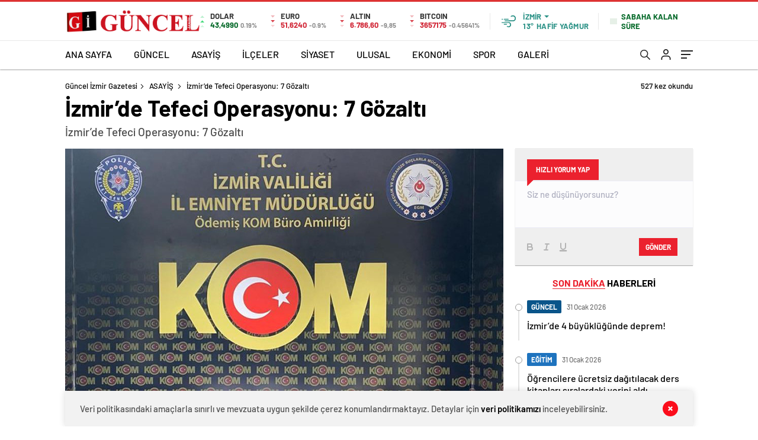

--- FILE ---
content_type: text/html; charset=UTF-8
request_url: https://www.guncelizmir.com/izmirde-tefeci-operasyonu-7-gozalti/
body_size: 28860
content:
<!doctype html>
<html lang="tr" itemscope="" itemtype="https://schema.org/Organization">

<head>

    <meta http-equiv="Content-Type" content="text/html; charset=utf-8"/>
    <meta name="viewport" content="width=device-width, initial-scale=1.0, maximum-scale=1.0, user-scalable=no"/>
    
<!-- Rank Math&#039;a Göre Arama Motoru Optimizasyonu - https://rankmath.com/ -->
<title>İzmir’de Tefeci Operasyonu: 7 Gözaltı - Güncel İzmir Gazetesi</title>
<meta name="description" content="İzmir’de tefecilik yaparak vatandaşları yüksek faizle borçlandıran, senet imzalatan ve borcunu ödemeyenleri tehdit eden 7 şüpheli gözaltına alındı."/>
<meta name="robots" content="follow, index, max-snippet:-1, max-video-preview:-1, max-image-preview:large"/>
<link rel="canonical" href="https://www.guncelizmir.com/izmirde-tefeci-operasyonu-7-gozalti/" />
<meta property="og:locale" content="tr_TR" />
<meta property="og:type" content="article" />
<meta property="og:title" content="İzmir’de Tefeci Operasyonu: 7 Gözaltı - Güncel İzmir Gazetesi" />
<meta property="og:description" content="İzmir’de tefecilik yaparak vatandaşları yüksek faizle borçlandıran, senet imzalatan ve borcunu ödemeyenleri tehdit eden 7 şüpheli gözaltına alındı." />
<meta property="og:url" content="https://www.guncelizmir.com/izmirde-tefeci-operasyonu-7-gozalti/" />
<meta property="og:site_name" content="Güncel İzmir" />
<meta property="article:author" content="http://facebook.com/guncelizmirgzt" />
<meta property="article:tag" content="Aliağa ve Ödemiş Mali Suçlar Büro Amirliği" />
<meta property="article:tag" content="Güncel İzmir Gazetesi" />
<meta property="article:tag" content="Güncel İzmir Haberleri" />
<meta property="article:tag" content="İzmir Emniyet Müdürlüğü Mali Suçlarla Mücadele Şube Müdürlüğü" />
<meta property="article:tag" content="İzmir Son Dakika" />
<meta property="article:tag" content="İzmir Son Dakika Haberleri" />
<meta property="article:section" content="ASAYİŞ" />
<meta property="og:image" content="https://www.guncelizmir.com/wp-content/uploads/2024/01/i̇zmirde-tefeci-operasyonu-7-gozalti-guncel-izmir-gazetesi.png" />
<meta property="og:image:secure_url" content="https://www.guncelizmir.com/wp-content/uploads/2024/01/i̇zmirde-tefeci-operasyonu-7-gozalti-guncel-izmir-gazetesi.png" />
<meta property="og:image:width" content="740" />
<meta property="og:image:height" content="420" />
<meta property="og:image:alt" content="İzmir" />
<meta property="og:image:type" content="image/png" />
<meta property="article:published_time" content="2024-01-26T01:02:22+03:00" />
<meta name="twitter:card" content="summary_large_image" />
<meta name="twitter:title" content="İzmir’de Tefeci Operasyonu: 7 Gözaltı - Güncel İzmir Gazetesi" />
<meta name="twitter:description" content="İzmir’de tefecilik yaparak vatandaşları yüksek faizle borçlandıran, senet imzalatan ve borcunu ödemeyenleri tehdit eden 7 şüpheli gözaltına alındı." />
<meta name="twitter:creator" content="@guncelizmirgzt" />
<meta name="twitter:image" content="https://www.guncelizmir.com/wp-content/uploads/2024/01/i̇zmirde-tefeci-operasyonu-7-gozalti-guncel-izmir-gazetesi.png" />
<meta name="twitter:label1" content="Yazan" />
<meta name="twitter:data1" content="Güncel İzmir" />
<meta name="twitter:label2" content="Okuma süresi" />
<meta name="twitter:data2" content="Bir dakikadan az" />
<script type="application/ld+json" class="rank-math-schema">{"@context":"https://schema.org","@graph":[{"@type":"Place","@id":"https://www.guncelizmir.com/#place","geo":{"@type":"GeoCoordinates","latitude":"38.4269119","longitude":"27.4159875"},"hasMap":"https://www.google.com/maps/search/?api=1&amp;query=38.4269119,27.4159875,17z","address":{"@type":"PostalAddress","streetAddress":"Mehmet Akif Ersoy Mahallesi, 181 Sokak, No: 4/A Kemalpa\u015fa","addressLocality":"\u0130zmir","postalCode":"35730","addressCountry":"T\u00fcrkiye"}},{"@type":["LocalBusiness","Organization"],"@id":"https://www.guncelizmir.com/#organization","name":"G\u00fcncel \u0130zmir","url":"https://www.guncelizmir.com","email":"bilgi@guncelizmir.com","address":{"@type":"PostalAddress","streetAddress":"Mehmet Akif Ersoy Mahallesi, 181 Sokak, No: 4/A Kemalpa\u015fa","addressLocality":"\u0130zmir","postalCode":"35730","addressCountry":"T\u00fcrkiye"},"logo":{"@type":"ImageObject","@id":"https://www.guncelizmir.com/#logo","url":"https://www.guncelizmir.com/wp-content/uploads/2023/07/Varlik-1@2x.png","contentUrl":"https://www.guncelizmir.com/wp-content/uploads/2023/07/Varlik-1@2x.png","caption":"G\u00fcncel \u0130zmir","inLanguage":"tr","width":"1084","height":"750"},"location":{"@id":"https://www.guncelizmir.com/#place"},"image":{"@id":"https://www.guncelizmir.com/#logo"},"telephone":"+90 506 227 97 44"},{"@type":"WebSite","@id":"https://www.guncelizmir.com/#website","url":"https://www.guncelizmir.com","name":"G\u00fcncel \u0130zmir","alternateName":"\u0130zmir\\\\\\\\\\\\\\'in En G\u00fcncel Haber Sitesi","publisher":{"@id":"https://www.guncelizmir.com/#organization"},"inLanguage":"tr"},{"@type":"ImageObject","@id":"https://www.guncelizmir.com/wp-content/uploads/2024/01/i\u0307zmirde-tefeci-operasyonu-7-gozalti-guncel-izmir-gazetesi.png","url":"https://www.guncelizmir.com/wp-content/uploads/2024/01/i\u0307zmirde-tefeci-operasyonu-7-gozalti-guncel-izmir-gazetesi.png","width":"740","height":"420","inLanguage":"tr"},{"@type":"WebPage","@id":"https://www.guncelizmir.com/izmirde-tefeci-operasyonu-7-gozalti/#webpage","url":"https://www.guncelizmir.com/izmirde-tefeci-operasyonu-7-gozalti/","name":"\u0130zmir\u2019de Tefeci Operasyonu: 7 G\u00f6zalt\u0131 - G\u00fcncel \u0130zmir Gazetesi","datePublished":"2024-01-26T01:02:22+03:00","dateModified":"2024-01-26T01:02:22+03:00","isPartOf":{"@id":"https://www.guncelizmir.com/#website"},"primaryImageOfPage":{"@id":"https://www.guncelizmir.com/wp-content/uploads/2024/01/i\u0307zmirde-tefeci-operasyonu-7-gozalti-guncel-izmir-gazetesi.png"},"inLanguage":"tr"},{"@type":"Person","@id":"https://www.guncelizmir.com/author/haberci/","name":"G\u00fcncel \u0130zmir","url":"https://www.guncelizmir.com/author/haberci/","image":{"@type":"ImageObject","@id":"https://secure.gravatar.com/avatar/baa5cac7ab61c68f74b62b9d7a3823dd330a817c44eced4734308ba04117c141?s=96&amp;d=mm&amp;r=g","url":"https://secure.gravatar.com/avatar/baa5cac7ab61c68f74b62b9d7a3823dd330a817c44eced4734308ba04117c141?s=96&amp;d=mm&amp;r=g","caption":"G\u00fcncel \u0130zmir","inLanguage":"tr"},"sameAs":["https://www.guncelizmir.com","http://facebook.com/guncelizmirgzt","https://twitter.com/https://www.twitter.com/guncelizmirgzt"],"worksFor":{"@id":"https://www.guncelizmir.com/#organization"}},{"@type":"NewsArticle","headline":"\u0130zmir\u2019de Tefeci Operasyonu: 7 G\u00f6zalt\u0131 - G\u00fcncel \u0130zmir Gazetesi","keywords":"\u0130zmir","datePublished":"2024-01-26T01:02:22+03:00","dateModified":"2024-01-26T01:02:22+03:00","articleSection":"ASAY\u0130\u015e, \u0130L\u00c7E HABERLER\u0130","author":{"@id":"https://www.guncelizmir.com/author/haberci/","name":"G\u00fcncel \u0130zmir"},"publisher":{"@id":"https://www.guncelizmir.com/#organization"},"description":"\u0130zmir\u2019de tefecilik yaparak vatanda\u015flar\u0131 y\u00fcksek faizle bor\u00e7land\u0131ran, senet imzalatan ve borcunu \u00f6demeyenleri tehdit eden 7 \u015f\u00fcpheli g\u00f6zalt\u0131na al\u0131nd\u0131.","name":"\u0130zmir\u2019de Tefeci Operasyonu: 7 G\u00f6zalt\u0131 - G\u00fcncel \u0130zmir Gazetesi","@id":"https://www.guncelizmir.com/izmirde-tefeci-operasyonu-7-gozalti/#richSnippet","isPartOf":{"@id":"https://www.guncelizmir.com/izmirde-tefeci-operasyonu-7-gozalti/#webpage"},"image":{"@id":"https://www.guncelizmir.com/wp-content/uploads/2024/01/i\u0307zmirde-tefeci-operasyonu-7-gozalti-guncel-izmir-gazetesi.png"},"inLanguage":"tr","mainEntityOfPage":{"@id":"https://www.guncelizmir.com/izmirde-tefeci-operasyonu-7-gozalti/#webpage"}}]}</script>
<!-- /Rank Math WordPress SEO eklentisi -->

<link rel='dns-prefetch' href='//cdn.quilljs.com' />
<link rel='dns-prefetch' href='//www.googletagmanager.com' />
<link rel='dns-prefetch' href='//stats.wp.com' />
<link rel='dns-prefetch' href='//pagead2.googlesyndication.com' />
<link rel="alternate" type="application/rss+xml" title="Güncel İzmir Gazetesi &raquo; İzmir’de Tefeci Operasyonu: 7 Gözaltı yorum akışı" href="https://www.guncelizmir.com/izmirde-tefeci-operasyonu-7-gozalti/feed/" />
<link rel="alternate" title="oEmbed (JSON)" type="application/json+oembed" href="https://www.guncelizmir.com/wp-json/oembed/1.0/embed?url=https%3A%2F%2Fwww.guncelizmir.com%2Fizmirde-tefeci-operasyonu-7-gozalti%2F" />
<link rel="alternate" title="oEmbed (XML)" type="text/xml+oembed" href="https://www.guncelizmir.com/wp-json/oembed/1.0/embed?url=https%3A%2F%2Fwww.guncelizmir.com%2Fizmirde-tefeci-operasyonu-7-gozalti%2F&#038;format=xml" />
<style id='wp-img-auto-sizes-contain-inline-css' type='text/css'>
img:is([sizes=auto i],[sizes^="auto," i]){contain-intrinsic-size:3000px 1500px}
/*# sourceURL=wp-img-auto-sizes-contain-inline-css */
</style>
<style id='classic-theme-styles-inline-css' type='text/css'>
/*! This file is auto-generated */
.wp-block-button__link{color:#fff;background-color:#32373c;border-radius:9999px;box-shadow:none;text-decoration:none;padding:calc(.667em + 2px) calc(1.333em + 2px);font-size:1.125em}.wp-block-file__button{background:#32373c;color:#fff;text-decoration:none}
/*# sourceURL=/wp-includes/css/classic-themes.min.css */
</style>
<script type="text/javascript" src="https://www.guncelizmir.com/wp-includes/js/jquery/jquery.min.js?ver=3.7.1" id="jquery-core-js"></script>
<script type="text/javascript" src="https://www.guncelizmir.com/wp-includes/js/jquery/jquery-migrate.min.js?ver=3.4.1" id="jquery-migrate-js"></script>
<script type="text/javascript" id="jquery-js-after">
/* <![CDATA[ */
var $ = jQuery.noConflict();
//# sourceURL=jquery-js-after
/* ]]> */
</script>

<!-- Site Kit tarafından eklenen Google etiketi (gtag.js) snippet&#039;i -->
<!-- Google Analytics snippet added by Site Kit -->
<script type="text/javascript" src="https://www.googletagmanager.com/gtag/js?id=GT-TWRHWZC" id="google_gtagjs-js" async></script>
<script type="text/javascript" id="google_gtagjs-js-after">
/* <![CDATA[ */
window.dataLayer = window.dataLayer || [];function gtag(){dataLayer.push(arguments);}
gtag("set","linker",{"domains":["www.guncelizmir.com"]});
gtag("js", new Date());
gtag("set", "developer_id.dZTNiMT", true);
gtag("config", "GT-TWRHWZC");
//# sourceURL=google_gtagjs-js-after
/* ]]> */
</script>
<link rel="https://api.w.org/" href="https://www.guncelizmir.com/wp-json/" /><link rel="alternate" title="JSON" type="application/json" href="https://www.guncelizmir.com/wp-json/wp/v2/posts/2404" /><link rel="EditURI" type="application/rsd+xml" title="RSD" href="https://www.guncelizmir.com/xmlrpc.php?rsd" />
<meta name="generator" content="WordPress 6.9" />
<link rel='shortlink' href='https://www.guncelizmir.com/?p=2404' />
<meta name="generator" content="Site Kit by Google 1.171.0" />	<style>img#wpstats{display:none}</style>
		    <meta property="og:title" content="İzmir’de Tefeci Operasyonu: 7 Gözaltı" />
                <meta property="og:image" content="https://www.guncelizmir.com/wp-content/uploads/2024/01/i̇zmirde-tefeci-operasyonu-7-gozalti-guncel-izmir-gazetesi.png" />
            
<!-- Site Kit tarafından eklenen Google AdSense meta etiketleri -->
<meta name="google-adsense-platform-account" content="ca-host-pub-2644536267352236">
<meta name="google-adsense-platform-domain" content="sitekit.withgoogle.com">
<!-- Site Kit tarafından eklenen Google AdSense meta etiketlerine son verin -->
<link rel="amphtml" href="https://www.guncelizmir.com/izmirde-tefeci-operasyonu-7-gozalti/amp">
<!-- Google AdSense snippet added by Site Kit -->
<script type="text/javascript" async="async" src="https://pagead2.googlesyndication.com/pagead/js/adsbygoogle.js?client=ca-pub-1771705766246608&amp;host=ca-host-pub-2644536267352236" crossorigin="anonymous"></script>

<!-- End Google AdSense snippet added by Site Kit -->
            <link rel="Shortcut Icon" href="https://www.guncelizmir.com/wp-content/uploads/2023/07/Varlik-1@2x.png" type="image/x-icon">
    <link rel="stylesheet" href="https://www.guncelizmir.com/wp-content/themes/haberadam/Css/styles.css?v=1.0"/>
    <link rel="stylesheet" href="https://www.guncelizmir.com/wp-content/themes/haberadam/Css/owl.carousel.min.css">
            <link rel="stylesheet" href="https://www.guncelizmir.com/wp-content/themes/haberadam/icon/style.css"/>

        <link rel="stylesheet" href="https://www.guncelizmir.com/wp-content/themes/haberadam/Css/theme_style.css">
    

    <link rel="preload" href="https://www.guncelizmir.com/wp-content/themes/haberadam/fonts/barlow-regular.woff2" as="font"
          crossorigin>
    <link rel="preload" href="https://www.guncelizmir.com/wp-content/themes/haberadam/fonts/barlow-medium.woff2" as="font" crossorigin>
    <link rel="preload" href="https://www.guncelizmir.com/wp-content/themes/haberadam/fonts/barlow-semibold.woff2" as="font"
          crossorigin>
    <link rel="preload" href="https://www.guncelizmir.com/wp-content/themes/haberadam/fonts/barlow-bold.woff2" as="font" crossorigin>
    <link rel="preload" href="https://www.guncelizmir.com/wp-content/themes/haberadam/fonts/barlow-regular2.woff2" as="font"
          crossorigin>
    <link rel="preload" href="https://www.guncelizmir.com/wp-content/themes/haberadam/fonts/barlow-medium2.woff2" as="font"
          crossorigin>
    <link rel="preload" href="https://www.guncelizmir.com/wp-content/themes/haberadam/fonts/barlow-semibold2.woff2" as="font"
          crossorigin>
    <link rel="preload" href="https://www.guncelizmir.com/wp-content/themes/haberadam/fonts/barlow-bold2.woff2" as="font" crossorigin>
    <style>
        @font-face {
            font-family: 'Barlow';
            font-style: normal;
            font-weight: 400;
            src: url(https://www.guncelizmir.com/wp-content/themes/haberadam/fonts/barlow-regular.woff2) format('woff2');
            unicode-range: U+0000-00FF, U+0131, U+0152-0153, U+02BB-02BC, U+02C6, U+02DA, U+02DC, U+2000-206F, U+2074, U+20AC, U+2122, U+2191, U+2193, U+2212, U+2215, U+FEFF, U+FFFD;
            font-display: swap;
        }

        @font-face {
            font-family: 'Barlow';
            font-style: normal;
            font-weight: 500;
            src: url(https://www.guncelizmir.com/wp-content/themes/haberadam/fonts/barlow-medium.woff2) format('woff2');
            unicode-range: U+0000-00FF, U+0131, U+0152-0153, U+02BB-02BC, U+02C6, U+02DA, U+02DC, U+2000-206F, U+2074, U+20AC, U+2122, U+2191, U+2193, U+2212, U+2215, U+FEFF, U+FFFD;
            font-display: swap;
        }

        @font-face {
            font-family: 'Barlow';
            font-style: normal;
            font-weight: 600;
            src: url(https://www.guncelizmir.com/wp-content/themes/haberadam/fonts/barlow-semibold.woff2) format('woff2');
            unicode-range: U+0000-00FF, U+0131, U+0152-0153, U+02BB-02BC, U+02C6, U+02DA, U+02DC, U+2000-206F, U+2074, U+20AC, U+2122, U+2191, U+2193, U+2212, U+2215, U+FEFF, U+FFFD;
            font-display: swap;
        }

        @font-face {
            font-family: 'Barlow';
            font-style: normal;
            font-weight: 700;
            src: url(https://www.guncelizmir.com/wp-content/themes/haberadam/fonts/barlow-bold.woff2) format('woff2');
            unicode-range: U+0000-00FF, U+0131, U+0152-0153, U+02BB-02BC, U+02C6, U+02DA, U+02DC, U+2000-206F, U+2074, U+20AC, U+2122, U+2191, U+2193, U+2212, U+2215, U+FEFF, U+FFFD;
            font-display: swap;
        }

        @font-face {
            font-family: 'Barlow';
            font-style: normal;
            font-weight: 400;
            src: url(https://www.guncelizmir.com/wp-content/themes/haberadam/fonts/barlow-regular2.woff2) format('woff2');
            unicode-range: U+0100-024F, U+0259, U+1E00-1EFF, U+2020, U+20A0-20AB, U+20AD-20CF, U+2113, U+2C60-2C7F, U+A720-A7FF;
            font-display: swap;
        }

        @font-face {
            font-family: 'Barlow';
            font-style: normal;
            font-weight: 500;
            src: url(https://www.guncelizmir.com/wp-content/themes/haberadam/fonts/barlow-medium2.woff2) format('woff2');
            unicode-range: U+0100-024F, U+0259, U+1E00-1EFF, U+2020, U+20A0-20AB, U+20AD-20CF, U+2113, U+2C60-2C7F, U+A720-A7FF;
            font-display: swap;
        }

        @font-face {
            font-family: 'Barlow';
            font-style: normal;
            font-weight: 600;
            src: url(https://www.guncelizmir.com/wp-content/themes/haberadam/fonts/barlow-semibold2.woff2) format('woff2');
            unicode-range: U+0100-024F, U+0259, U+1E00-1EFF, U+2020, U+20A0-20AB, U+20AD-20CF, U+2113, U+2C60-2C7F, U+A720-A7FF;
            font-display: swap;
        }

        @font-face {
            font-family: 'Barlow';
            font-style: normal;
            font-weight: 700;
            src: url(https://www.guncelizmir.com/wp-content/themes/haberadam/fonts/barlow-bold2.woff2) format('woff2');
            unicode-range: U+0100-024F, U+0259, U+1E00-1EFF, U+2020, U+20A0-20AB, U+20AD-20CF, U+2113, U+2C60-2C7F, U+A720-A7FF;
            font-display: swap;
        }
    </style>

        <style>
    body{
        background-color: #e5e5e5;
    }
    .scdovizin button, .scdovizintab > div.active{
        background-color: #dd3333;
    }
    .scdovizintab > div.active{
        border-color: #dd3333;
    }
    .scdovizin-inputs.scifull span{
        border-color: #dd333325;
    }
    #header-shape-gradient {
        --color-stop: #dd3333;
        --color-bot: #dd3333;
    }
    #zuck-modal-content .story-viewer .slides .item>.media{width: 700px;}
    #zuck-modal-content .strydesc{color: }
    .newsBox2 > i{background: #db2027;opacity: 0.7;}
    .ayarlarkaydet.ayarkheader:hover {background-color:#db2027;}
    .iletisim svg.titledot rect {fill:#db2027;}
    .videoNewsBox ul li a strong:hover{color: #db2027}
    .pageWrapper .pageMainWrap .contentWrap .pageNav ul li.active a:before, header{background: #dd3333}
    .pageWrapper .pageMainWrap .contentWrap .wideArea .contactForm .submit{background: #dd3333}
    .tag{background: #dd3333}
    .newsBox:hover>strong{color:#db2027}
    .newsBox>strong:hover{color:#db2027}
    .authorBox ul li a strong,#owl-wleft-slider3 .owl-nav button:hover{color:#dd3333}
    .options-icons.iconcom:hover .icon-border {
      background-color: #dd3333;
      border-color: #dd3333;
    }
    @media only screen and (max-width: 480px) {
        .header-bottom {
            background: #dd3333;
        }
    }

    .desk-menu-top ul li:first-child, .desk-menu-bottom-left li a:before, .desk-menu-bottom-right ul li a,
    .desk-menu-bottom-right ul li a span
    {color: #e8e8e890}
    .desk-menu-bottom-left li a i{ background-color: #e8e8e890 }
    .desk-menu-bottom-left li a, .desk-menu-bottom-right ul li a, .desk-menu-bottom-right ul li a span { border-color: #e8e8e890; }
    .desk-menu-bottom-right ul li a span svg path { fill: #e8e8e890; }

    .left .more a{background-color: #dd3333}

    #home > .bottom > .left .twoLineNews > div > div > div > div > div > div a strong:hover{color: #dd3333}
    .videoNewsBox ul li a span i{background: #db2027}
    .pageWrapper .pageMainWrap .contentWrap .wideArea .contactForm .submit{background: #db2027}
    .pageWrapper .pageMainWrap .contentWrap .pageNav ul li.active a:before{background: #db2027}
    .pageWrapper .pageMainWrap .contentWrap .pageNav ul li > a:before{background: #db2027}
    .header2.withHeader3 .hd-top, .hmfix .header2.withHeader3 .hd-bot.on, .hmfix .header-bottom.on, .wleft-slider-left li.active a figure, .hd-bot,
    .hd-bot, .header2.withHeader3 .hd-top, .hmfix .header2.withHeader3 .hd-bot.on, .yol-in-bottom ul li a span
    { border-color: #dd3333; }
    header .menu-item-has-children ul.sub-menu{ background-color: #dd0d0d }
    .desk-menu{ background-color:#dd0d0d }
    .bvgl-title{border-color: #dd3333 }
    div#owl-wleft-slider3 .owl-dots button:hover:after, div#owl-wleft-slider3 .owl-dots button.active:after,
    .main-manset .owl-dots button.active, .main-manset .owl-nav .owl-prev:hover, .main-manset .owl-nav .owl-next:hover,
    .tab-up-in .owl-dots button.active, .header-bottom-left:before, .header-bottom-left #logo,
    .header-bottom-left nav ul li a:after, .hd-bot-left #logo, .hd-bot-left .mobile-logo, a.mobile-logo, .gazete-detay-left ul li a:before
    {
        background-color: #dd3333;
    }

    .yr-in a p:hover,.hd-bot-right nav ul li a:hover{ color:#dd3333 }

    #owl-wleft-slider2 .owl-dots button.active,div#owl-wleft-slider .owl-dots button.active, div#owl-wleft-slider3 .owl-dots button.active,
    .tab-up-in .owl-dots button.active, .main-manset #owl-main-manset .owl-dot.active{
        background-color: #dd3333 !important;
    }
    .yol-in-bottom ul li a span{ border-color: #dd3333 !important; }

    #home.container .newsBox>strong span:hover, #home.container .newsBox>strong:hover span, .flmc .news-four-2 .news-four-in span:hover,
    .kat-grid-right-five a:hover strong, #home.container .newsBox>strong:hover span, .fively-left a:hover h5, .news-four-in a.news-four-link:hover .news-four-in-title span,
    .yol-in-bottom ul li a:hover span, .footer-links-left ul li a:hover, .gazete-detay-left ul li a:hover span, .gazete-detay-left ul li a.active span,
    .gazete-dr-gun li a:hover, .gazeteler-top h1 b
    {
        color: #db2027 !important;
    }

    .hm-top .select-vakit{ background-color: #dd3333 }

    .mobile-menu h3{ color: #dd3333 }

        footer .logo-pattern{background-color: #dd3333}
    
    
    @media screen and (max-width:568px) {
        #home > .bottom .left .sixNewsSymmetry > div {
            width: 100%;
            flex: 100%;
            max-width: 100%;
            padding-left: 5px;
            padding-right: 5px !important;
        }
    }

        .ows-in h3, #owl-wleft-slider2 .ows-in h3, #owl-wleft-slider3 .ows-in h3, .main-manset-title h3,.tab-up-title h3{text-transform: unset;}
        .ows-in h3::first-line{color:#e5d520}
            .container .newsBox>strong:hover span{ color: #db2027 }
    .mid-va span:first-child{background-color: transparent}
    .weat-d-tag a:hover{background-color: #dd3333 !important;border-color: #dd3333 !important;}
</style>

    <script>
        var ajaxurl = "https://www.guncelizmir.com/wp-admin/admin-ajax.php";
    </script>
<style id='global-styles-inline-css' type='text/css'>
:root{--wp--preset--aspect-ratio--square: 1;--wp--preset--aspect-ratio--4-3: 4/3;--wp--preset--aspect-ratio--3-4: 3/4;--wp--preset--aspect-ratio--3-2: 3/2;--wp--preset--aspect-ratio--2-3: 2/3;--wp--preset--aspect-ratio--16-9: 16/9;--wp--preset--aspect-ratio--9-16: 9/16;--wp--preset--color--black: #000000;--wp--preset--color--cyan-bluish-gray: #abb8c3;--wp--preset--color--white: #ffffff;--wp--preset--color--pale-pink: #f78da7;--wp--preset--color--vivid-red: #cf2e2e;--wp--preset--color--luminous-vivid-orange: #ff6900;--wp--preset--color--luminous-vivid-amber: #fcb900;--wp--preset--color--light-green-cyan: #7bdcb5;--wp--preset--color--vivid-green-cyan: #00d084;--wp--preset--color--pale-cyan-blue: #8ed1fc;--wp--preset--color--vivid-cyan-blue: #0693e3;--wp--preset--color--vivid-purple: #9b51e0;--wp--preset--gradient--vivid-cyan-blue-to-vivid-purple: linear-gradient(135deg,rgb(6,147,227) 0%,rgb(155,81,224) 100%);--wp--preset--gradient--light-green-cyan-to-vivid-green-cyan: linear-gradient(135deg,rgb(122,220,180) 0%,rgb(0,208,130) 100%);--wp--preset--gradient--luminous-vivid-amber-to-luminous-vivid-orange: linear-gradient(135deg,rgb(252,185,0) 0%,rgb(255,105,0) 100%);--wp--preset--gradient--luminous-vivid-orange-to-vivid-red: linear-gradient(135deg,rgb(255,105,0) 0%,rgb(207,46,46) 100%);--wp--preset--gradient--very-light-gray-to-cyan-bluish-gray: linear-gradient(135deg,rgb(238,238,238) 0%,rgb(169,184,195) 100%);--wp--preset--gradient--cool-to-warm-spectrum: linear-gradient(135deg,rgb(74,234,220) 0%,rgb(151,120,209) 20%,rgb(207,42,186) 40%,rgb(238,44,130) 60%,rgb(251,105,98) 80%,rgb(254,248,76) 100%);--wp--preset--gradient--blush-light-purple: linear-gradient(135deg,rgb(255,206,236) 0%,rgb(152,150,240) 100%);--wp--preset--gradient--blush-bordeaux: linear-gradient(135deg,rgb(254,205,165) 0%,rgb(254,45,45) 50%,rgb(107,0,62) 100%);--wp--preset--gradient--luminous-dusk: linear-gradient(135deg,rgb(255,203,112) 0%,rgb(199,81,192) 50%,rgb(65,88,208) 100%);--wp--preset--gradient--pale-ocean: linear-gradient(135deg,rgb(255,245,203) 0%,rgb(182,227,212) 50%,rgb(51,167,181) 100%);--wp--preset--gradient--electric-grass: linear-gradient(135deg,rgb(202,248,128) 0%,rgb(113,206,126) 100%);--wp--preset--gradient--midnight: linear-gradient(135deg,rgb(2,3,129) 0%,rgb(40,116,252) 100%);--wp--preset--font-size--small: 13px;--wp--preset--font-size--medium: 20px;--wp--preset--font-size--large: 36px;--wp--preset--font-size--x-large: 42px;--wp--preset--spacing--20: 0.44rem;--wp--preset--spacing--30: 0.67rem;--wp--preset--spacing--40: 1rem;--wp--preset--spacing--50: 1.5rem;--wp--preset--spacing--60: 2.25rem;--wp--preset--spacing--70: 3.38rem;--wp--preset--spacing--80: 5.06rem;--wp--preset--shadow--natural: 6px 6px 9px rgba(0, 0, 0, 0.2);--wp--preset--shadow--deep: 12px 12px 50px rgba(0, 0, 0, 0.4);--wp--preset--shadow--sharp: 6px 6px 0px rgba(0, 0, 0, 0.2);--wp--preset--shadow--outlined: 6px 6px 0px -3px rgb(255, 255, 255), 6px 6px rgb(0, 0, 0);--wp--preset--shadow--crisp: 6px 6px 0px rgb(0, 0, 0);}:where(.is-layout-flex){gap: 0.5em;}:where(.is-layout-grid){gap: 0.5em;}body .is-layout-flex{display: flex;}.is-layout-flex{flex-wrap: wrap;align-items: center;}.is-layout-flex > :is(*, div){margin: 0;}body .is-layout-grid{display: grid;}.is-layout-grid > :is(*, div){margin: 0;}:where(.wp-block-columns.is-layout-flex){gap: 2em;}:where(.wp-block-columns.is-layout-grid){gap: 2em;}:where(.wp-block-post-template.is-layout-flex){gap: 1.25em;}:where(.wp-block-post-template.is-layout-grid){gap: 1.25em;}.has-black-color{color: var(--wp--preset--color--black) !important;}.has-cyan-bluish-gray-color{color: var(--wp--preset--color--cyan-bluish-gray) !important;}.has-white-color{color: var(--wp--preset--color--white) !important;}.has-pale-pink-color{color: var(--wp--preset--color--pale-pink) !important;}.has-vivid-red-color{color: var(--wp--preset--color--vivid-red) !important;}.has-luminous-vivid-orange-color{color: var(--wp--preset--color--luminous-vivid-orange) !important;}.has-luminous-vivid-amber-color{color: var(--wp--preset--color--luminous-vivid-amber) !important;}.has-light-green-cyan-color{color: var(--wp--preset--color--light-green-cyan) !important;}.has-vivid-green-cyan-color{color: var(--wp--preset--color--vivid-green-cyan) !important;}.has-pale-cyan-blue-color{color: var(--wp--preset--color--pale-cyan-blue) !important;}.has-vivid-cyan-blue-color{color: var(--wp--preset--color--vivid-cyan-blue) !important;}.has-vivid-purple-color{color: var(--wp--preset--color--vivid-purple) !important;}.has-black-background-color{background-color: var(--wp--preset--color--black) !important;}.has-cyan-bluish-gray-background-color{background-color: var(--wp--preset--color--cyan-bluish-gray) !important;}.has-white-background-color{background-color: var(--wp--preset--color--white) !important;}.has-pale-pink-background-color{background-color: var(--wp--preset--color--pale-pink) !important;}.has-vivid-red-background-color{background-color: var(--wp--preset--color--vivid-red) !important;}.has-luminous-vivid-orange-background-color{background-color: var(--wp--preset--color--luminous-vivid-orange) !important;}.has-luminous-vivid-amber-background-color{background-color: var(--wp--preset--color--luminous-vivid-amber) !important;}.has-light-green-cyan-background-color{background-color: var(--wp--preset--color--light-green-cyan) !important;}.has-vivid-green-cyan-background-color{background-color: var(--wp--preset--color--vivid-green-cyan) !important;}.has-pale-cyan-blue-background-color{background-color: var(--wp--preset--color--pale-cyan-blue) !important;}.has-vivid-cyan-blue-background-color{background-color: var(--wp--preset--color--vivid-cyan-blue) !important;}.has-vivid-purple-background-color{background-color: var(--wp--preset--color--vivid-purple) !important;}.has-black-border-color{border-color: var(--wp--preset--color--black) !important;}.has-cyan-bluish-gray-border-color{border-color: var(--wp--preset--color--cyan-bluish-gray) !important;}.has-white-border-color{border-color: var(--wp--preset--color--white) !important;}.has-pale-pink-border-color{border-color: var(--wp--preset--color--pale-pink) !important;}.has-vivid-red-border-color{border-color: var(--wp--preset--color--vivid-red) !important;}.has-luminous-vivid-orange-border-color{border-color: var(--wp--preset--color--luminous-vivid-orange) !important;}.has-luminous-vivid-amber-border-color{border-color: var(--wp--preset--color--luminous-vivid-amber) !important;}.has-light-green-cyan-border-color{border-color: var(--wp--preset--color--light-green-cyan) !important;}.has-vivid-green-cyan-border-color{border-color: var(--wp--preset--color--vivid-green-cyan) !important;}.has-pale-cyan-blue-border-color{border-color: var(--wp--preset--color--pale-cyan-blue) !important;}.has-vivid-cyan-blue-border-color{border-color: var(--wp--preset--color--vivid-cyan-blue) !important;}.has-vivid-purple-border-color{border-color: var(--wp--preset--color--vivid-purple) !important;}.has-vivid-cyan-blue-to-vivid-purple-gradient-background{background: var(--wp--preset--gradient--vivid-cyan-blue-to-vivid-purple) !important;}.has-light-green-cyan-to-vivid-green-cyan-gradient-background{background: var(--wp--preset--gradient--light-green-cyan-to-vivid-green-cyan) !important;}.has-luminous-vivid-amber-to-luminous-vivid-orange-gradient-background{background: var(--wp--preset--gradient--luminous-vivid-amber-to-luminous-vivid-orange) !important;}.has-luminous-vivid-orange-to-vivid-red-gradient-background{background: var(--wp--preset--gradient--luminous-vivid-orange-to-vivid-red) !important;}.has-very-light-gray-to-cyan-bluish-gray-gradient-background{background: var(--wp--preset--gradient--very-light-gray-to-cyan-bluish-gray) !important;}.has-cool-to-warm-spectrum-gradient-background{background: var(--wp--preset--gradient--cool-to-warm-spectrum) !important;}.has-blush-light-purple-gradient-background{background: var(--wp--preset--gradient--blush-light-purple) !important;}.has-blush-bordeaux-gradient-background{background: var(--wp--preset--gradient--blush-bordeaux) !important;}.has-luminous-dusk-gradient-background{background: var(--wp--preset--gradient--luminous-dusk) !important;}.has-pale-ocean-gradient-background{background: var(--wp--preset--gradient--pale-ocean) !important;}.has-electric-grass-gradient-background{background: var(--wp--preset--gradient--electric-grass) !important;}.has-midnight-gradient-background{background: var(--wp--preset--gradient--midnight) !important;}.has-small-font-size{font-size: var(--wp--preset--font-size--small) !important;}.has-medium-font-size{font-size: var(--wp--preset--font-size--medium) !important;}.has-large-font-size{font-size: var(--wp--preset--font-size--large) !important;}.has-x-large-font-size{font-size: var(--wp--preset--font-size--x-large) !important;}
/*# sourceURL=global-styles-inline-css */
</style>
</head>

<body class=" hmfix  bgWhite mm-wrapper">
<style media="screen">
    header .logo-pattern {
        display: none;
    }
</style>
<div class="header2after">

</div>
<header class="header2 withHeader3">
    <div class="hd-top">
        <div class="container">
            <div class="hd-top-in">
                <div class="logo-pattern">
</div>

<a href="https://www.guncelizmir.com/" id="logo" class="desktop-logo"><img src="https://www.guncelizmir.com/wp-content/uploads/2023/07/guncel-izmir-yeni-logo.png" class="logo-lzy" alt="Güncel İzmir Gazetesi" /></a>
<a href="https://www.guncelizmir.com/" class="mobile-logo"><img src="https://www.guncelizmir.com/wp-content/uploads/2023/07/guncel-izmir-yeni-logo.png" class="logo-lzy"  alt="Güncel İzmir Gazetesi" /></a>


                <div class="hd-top-left">
                                        <div class="htl-i">
                        <div class="htl-i-left up">
                            <span></span>
                            <span></span>
                            <span></span>
                        </div>

                        <div class="htl-i-right">
                            <span>DOLAR</span>
                            <b class="up">43,4990<u> 0.19%</u></b>
                        </div>
                    </div>

                    
                    <div class="htl-i">
                        <div class="htl-i-left down">
                            <span></span>
                            <span></span>
                            <span></span>
                        </div>
                        <div class="htl-i-right">
                            <span>EURO</span>
                            <b class="down">51,6240<u> -0.9%</u></b>
                        </div>
                    </div>

                    


                    
                    <div class="htl-i">
                        <div class="htl-i-left down">
                            <span></span>
                            <span></span>
                            <span></span>
                        </div>
                        <div class="htl-i-right">
                            <span>ALTIN</span>
                            <b class="down">6.786,60<u>-9,85</u></b>
                        </div>
                    </div>

                    
                                        <div class="htl-i htlison">
                        <div class="htl-i-left down">
                            <span></span>
                            <span></span>
                            <span></span>
                        </div>
                        <div class="htl-i-right">
                            <span>BITCOIN</span>
                            <b class="down">3657175<u>-0.45641%</u></b>
                        </div>
                    </div>
                    <div class="header-top-right">
                        <div class="wheat">
                            <div class="weatherStatus">
                                <i class="hafa-f-yaazmur"></i>
                                <div class="hwwi-flex">
                                    <div class="hwwi-top">
                                        <span>İzmir</span>
                                    </div>
                                    <div class="hwwi-bottom">
                                        <span>13°</span>
                                        <p>HAFİF YAĞMUR</p>
                                    </div>
                                </div>
                            </div>

                            <div class="wheatall" style="visibility: hidden;opacity: 0;transform: translateY(18px);">
                                <div class="selectli-place">
                                    <input type="text" name="" value="" placeholder="Şehir Ara">
                                    <img src="https://www.guncelizmir.com/wp-content/themes/haberadam/img/icons/search.png" alt="s" class="des-g">
                                </div>
                                <ul>
                                                                            <li data-city="adana" onclick="getWeather(1)">Adana</li>
                                                                            <li data-city="ad脹yaman" onclick="getWeather(2)">Adıyaman</li>
                                                                            <li data-city="afyonkarahisar" onclick="getWeather(3)">Afyonkarahisar</li>
                                                                            <li data-city="aﾄ殲ﾄｱ" onclick="getWeather(4)">Ağrı</li>
                                                                            <li data-city="amasya" onclick="getWeather(5)">Amasya</li>
                                                                            <li data-city="ankara" onclick="getWeather(6)">Ankara</li>
                                                                            <li data-city="antalya" onclick="getWeather(7)">Antalya</li>
                                                                            <li data-city="artvin" onclick="getWeather(8)">Artvin</li>
                                                                            <li data-city="ayd脹n" onclick="getWeather(9)">Aydın</li>
                                                                            <li data-city="bal脹kesir" onclick="getWeather(10)">Balıkesir</li>
                                                                            <li data-city="bilecik" onclick="getWeather(11)">Bilecik</li>
                                                                            <li data-city="bingol" onclick="getWeather(12)">Bingöl</li>
                                                                            <li data-city="bitlis" onclick="getWeather(13)">Bitlis</li>
                                                                            <li data-city="bolu" onclick="getWeather(14)">Bolu</li>
                                                                            <li data-city="burdur" onclick="getWeather(15)">Burdur</li>
                                                                            <li data-city="bursa" onclick="getWeather(16)">Bursa</li>
                                                                            <li data-city="canakkale" onclick="getWeather(17)">Çanakkale</li>
                                                                            <li data-city="ﾃ-nkﾄｱrﾄｱ" onclick="getWeather(18)">Çankırı</li>
                                                                            <li data-city="corum" onclick="getWeather(19)">Çorum</li>
                                                                            <li data-city="denizli" onclick="getWeather(20)">Denizli</li>
                                                                            <li data-city="diyarbak脹r" onclick="getWeather(21)">Diyarbakır</li>
                                                                            <li data-city="edirne" onclick="getWeather(22)">Edirne</li>
                                                                            <li data-city="elazd-dџ" onclick="getWeather(23)">Elazığ</li>
                                                                            <li data-city="erzincan" onclick="getWeather(24)">Erzincan</li>
                                                                            <li data-city="erzurum" onclick="getWeather(25)">Erzurum</li>
                                                                            <li data-city="eskiﾅ歹hir" onclick="getWeather(26)">Eskişehir</li>
                                                                            <li data-city="gaziantep" onclick="getWeather(27)">Gaziantep</li>
                                                                            <li data-city="giresun" onclick="getWeather(28)">Giresun</li>
                                                                            <li data-city="ggјmgјeџhane" onclick="getWeather(29)">Gümüşhane</li>
                                                                            <li data-city="hakkari" onclick="getWeather(30)">Hakkâri</li>
                                                                            <li data-city="hatay" onclick="getWeather(31)">Hatay</li>
                                                                            <li data-city="isparta" onclick="getWeather(32)">Isparta</li>
                                                                            <li data-city="mersin" onclick="getWeather(33)">Mersin</li>
                                                                            <li data-city="聴stanbul" onclick="getWeather(34)">İstanbul</li>
                                                                            <li data-city="聴zmir" onclick="getWeather(35)">İzmir</li>
                                                                            <li data-city="態獲" onclick="getWeather(36)">Kars</li>
                                                                            <li data-city="kastamonu" onclick="getWeather(37)">Kastamonu</li>
                                                                            <li data-city="kayseri" onclick="getWeather(38)">Kayseri</li>
                                                                            <li data-city="k脹rklareli" onclick="getWeather(39)">Kırklareli</li>
                                                                            <li data-city="kﾄｱrﾅ歹hir" onclick="getWeather(40)">Kırşehir</li>
                                                                            <li data-city="kocaeli" onclick="getWeather(41)">Kocaeli</li>
                                                                            <li data-city="konya" onclick="getWeather(42)">Konya</li>
                                                                            <li data-city="kutahya" onclick="getWeather(43)">Kütahya</li>
                                                                            <li data-city="malatya" onclick="getWeather(44)">Malatya</li>
                                                                            <li data-city="manisa" onclick="getWeather(45)">Manisa</li>
                                                                            <li data-city="kahramanmaraeџ" onclick="getWeather(46)">Kahramanmaraş</li>
                                                                            <li data-city="mardin" onclick="getWeather(47)">Mardin</li>
                                                                            <li data-city="mudџla" onclick="getWeather(48)">Muğla</li>
                                                                            <li data-city="mueџ" onclick="getWeather(49)">Muş</li>
                                                                            <li data-city="nevﾅ歹hir" onclick="getWeather(50)">Nevşehir</li>
                                                                            <li data-city="niﾄ歸e" onclick="getWeather(51)">Niğde</li>
                                                                            <li data-city="ordu" onclick="getWeather(52)">Ordu</li>
                                                                            <li data-city="rize" onclick="getWeather(53)">Rize</li>
                                                                            <li data-city="sakarya" onclick="getWeather(54)">Sakarya</li>
                                                                            <li data-city="samsun" onclick="getWeather(55)">Samsun</li>
                                                                            <li data-city="siirt" onclick="getWeather(56)">Siirt</li>
                                                                            <li data-city="sinop" onclick="getWeather(57)">Sinop</li>
                                                                            <li data-city="sivas" onclick="getWeather(58)">Sivas</li>
                                                                            <li data-city="tekirdadџ" onclick="getWeather(59)">Tekirdağ</li>
                                                                            <li data-city="tokat" onclick="getWeather(60)">Tokat</li>
                                                                            <li data-city="trabzon" onclick="getWeather(61)">Trabzon</li>
                                                                            <li data-city="tunceli" onclick="getWeather(62)">Tunceli</li>
                                                                            <li data-city="艦anl谋urfa" onclick="getWeather(63)">Şanlıurfa</li>
                                                                            <li data-city="ueџak" onclick="getWeather(64)">Uşak</li>
                                                                            <li data-city="van" onclick="getWeather(65)">Van</li>
                                                                            <li data-city="yozgat" onclick="getWeather(66)">Yozgat</li>
                                                                            <li data-city="zonguldak" onclick="getWeather(67)">Zonguldak</li>
                                                                            <li data-city="aksaray" onclick="getWeather(68)">Aksaray</li>
                                                                            <li data-city="bayburt" onclick="getWeather(69)">Bayburt</li>
                                                                            <li data-city="karaman" onclick="getWeather(70)">Karaman</li>
                                                                            <li data-city="k脹r脹kkale" onclick="getWeather(71)">Kırıkkale</li>
                                                                            <li data-city="batman" onclick="getWeather(72)">Batman</li>
                                                                            <li data-city="艦谋rnak" onclick="getWeather(73)">Şırnak</li>
                                                                            <li data-city="bart脹n" onclick="getWeather(74)">Bartın</li>
                                                                            <li data-city="ardahan" onclick="getWeather(75)">Ardahan</li>
                                                                            <li data-city="iﾄ歸ﾄｱr" onclick="getWeather(76)">Iğdır</li>
                                                                            <li data-city="yalova" onclick="getWeather(77)">Yalova</li>
                                                                            <li data-city="karabuk" onclick="getWeather(78)">Karabük</li>
                                                                            <li data-city="kilis" onclick="getWeather(79)">Kilis</li>
                                                                            <li data-city="osmaniye" onclick="getWeather(80)">Osmaniye</li>
                                                                            <li data-city="duzce" onclick="getWeather(81)">Düzce</li>
                                                                    </ul>
                            </div>
                        </div>
                        <div class="header2-vakit">
    <span></span>
    <p>SABAHA KALAN SÜRE</p>
</div>
                    </div>
                </div>
                <div class="hd-top-right">
                    <div class="header-bottom-right-options">
                        
<ul>

    <li class="hdr-s "><a href="javascript:;">
      <svg id="asd" class="des-g" data-name="Layer 1" xmlns="https://www.w3.org/2000/svg" width="17" height="19" viewBox="0 0 23.08 23.2"><path d="M15.39,15.39l7,7.11ZM1,9.09a8.09,8.09,0,1,1,8.09,8.08A8.09,8.09,0,0,1,1,9.09Z" transform="translate(0 0)" style="fill:none;stroke:#222;stroke-linecap:round;stroke-width:2px"></path></svg>
            <!--<img src="https://www.guncelizmir.com/wp-content/themes/haberadam/img/icons/searchw.png" alt="s" class="mb-g">-->

            <svg id="asd" class="mobileg-g" data-name="Layer 1" xmlns="https://www.w3.org/2000/svg" width="17" height="19" viewBox="0 0 23.08 23.2"><path d="M15.39,15.39l7,7.11ZM1,9.09a8.09,8.09,0,1,1,8.09,8.08A8.09,8.09,0,0,1,1,9.09Z" transform="translate(0 0)" style="fill:none;stroke:#fff;stroke-linecap:round;stroke-width:2px"></path></svg>
        </a>
        <div class="header-search-form" style="visibility: hidden;opacity: 0;transform: translateY(10px);">
            <div class="container">
                <div class="hsf-in">
                    <form class="" action="https://www.guncelizmir.com/" method="get">
                        <input type="text" name="s" placeholder="Ne aramak istersiniz?">
                          <div class="s-close">
                            <svg width="12" height="12" version="1.1" id="Capa_1" xmlns="https://www.w3.org/2000/svg" xmlns:xlink="https://www.w3.org/1999/xlink" x="0px" y="0px"
                               viewBox="0 0 47.971 47.971" style="enable-background:new 0 0 47.971 47.971;" xml:space="preserve">
                            <g>
                              <path d="M28.228,23.986L47.092,5.122c1.172-1.171,1.172-3.071,0-4.242c-1.172-1.172-3.07-1.172-4.242,0L23.986,19.744L5.121,0.88
                                c-1.172-1.172-3.07-1.172-4.242,0c-1.172,1.171-1.172,3.071,0,4.242l18.865,18.864L0.879,42.85c-1.172,1.171-1.172,3.071,0,4.242
                                C1.465,47.677,2.233,47.97,3,47.97s1.535-0.293,2.121-0.879l18.865-18.864L42.85,47.091c0.586,0.586,1.354,0.879,2.121,0.879
                                s1.535-0.293,2.121-0.879c1.172-1.171,1.172-3.071,0-4.242L28.228,23.986z" fill="#222"/>
                            </g>
                            <g>
                            </g>
                            <g>
                            </g>
                            <g>
                            </g>
                            <g>
                            </g>
                            <g>
                            </g>
                            <g>
                            </g>
                            <g>
                            </g>
                            <g>
                            </g>
                            <g>
                            </g>
                            <g>
                            </g>
                            <g>
                            </g>
                            <g>
                            </g>
                            <g>
                            </g>
                            <g>
                            </g>
                            <g>
                            </g>
                            </svg>

                          </div>
                    </form>
                </div>
            </div>
        </div>
    </li>
    <li >
                        <a href="https://www.guncelizmir.com/giris">
                    <svg xmlns="https://www.w3.org/2000/svg" class="des-g" width="17" height="18" viewBox="0 0 18 20"><path d="M1683,42V40a4,4,0,0,0-4-4h-6a4,4,0,0,0-4,4v2h-2V40a6,6,0,0,1,6-6h6a6,6,0,0,1,6,6v2Zm-12-15a5,5,0,1,1,5,5A5,5,0,0,1,1671,27Zm2,0a3,3,0,1,0,3-3A3,3,0,0,0,1673,27Z" transform="translate(-1667 -22)" fill="#222"/></svg>
                                        <svg xmlns="https://www.w3.org/2000/svg" class="mobileg-g" width="17" height="18" viewBox="0 0 18 20"><path d="M1683,42V40a4,4,0,0,0-4-4h-6a4,4,0,0,0-4,4v2h-2V40a6,6,0,0,1,6-6h6a6,6,0,0,1,6,6v2Zm-12-15a5,5,0,1,1,5,5A5,5,0,0,1,1671,27Zm2,0a3,3,0,1,0,3-3A3,3,0,0,0,1673,27Z" transform="translate(-1667 -22)" fill="#fff"/></svg>
            </a></li>
    <li >
        <div class="hamburger m-toggle">
            <div class="hamburger-in">
                <span></span>
                <span></span>
                <span></span>
            </div>
        </div>
    </li>
</ul>
                    </div>
                </div>
            </div>
        </div>
    </div>
    <div class="hd-bot">
        <div class="container">
            <div class="hd-bot-flex">
                <div class="hd-bot-right">
                    <nav>
                        <ul id="menu-ana-menu" class="menu"><li id="menu-item-1034" class="menu-item menu-item-type-custom menu-item-object-custom menu-item-home menu-item-1034"><a href="https://www.guncelizmir.com/">ANA SAYFA</a></li>
<li id="menu-item-564" class="menu-item menu-item-type-taxonomy menu-item-object-category menu-item-564"><a href="https://www.guncelizmir.com/haber-kategori/guncel/">GÜNCEL</a></li>
<li id="menu-item-947" class="menu-item menu-item-type-taxonomy menu-item-object-category current-post-ancestor current-menu-parent current-post-parent menu-item-947"><a href="https://www.guncelizmir.com/haber-kategori/asayis/">ASAYİŞ</a></li>
<li id="menu-item-1035" class="menu-item menu-item-type-taxonomy menu-item-object-category current-post-ancestor current-menu-parent current-post-parent menu-item-1035"><a href="https://www.guncelizmir.com/haber-kategori/ilce-haberleri/">İLÇELER</a></li>
<li id="menu-item-946" class="menu-item menu-item-type-taxonomy menu-item-object-category menu-item-946"><a href="https://www.guncelizmir.com/haber-kategori/siyaset/">SİYASET</a></li>
<li id="menu-item-1036" class="menu-item menu-item-type-taxonomy menu-item-object-category menu-item-1036"><a href="https://www.guncelizmir.com/haber-kategori/ulusal-haberler/">ULUSAL</a></li>
<li id="menu-item-565" class="menu-item menu-item-type-taxonomy menu-item-object-category menu-item-565"><a href="https://www.guncelizmir.com/haber-kategori/ekonomi/">EKONOMİ</a></li>
<li id="menu-item-566" class="menu-item menu-item-type-taxonomy menu-item-object-category menu-item-566"><a href="https://www.guncelizmir.com/haber-kategori/spor/">SPOR</a></li>
<li id="menu-item-948" class="menu-item menu-item-type-custom menu-item-object-custom menu-item-has-children menu-item-948"><a href="#">GALERİ</a>
<ul class="sub-menu">
	<li id="menu-item-568" class="menu-item menu-item-type-taxonomy menu-item-object-category menu-item-568"><a href="https://www.guncelizmir.com/haber-kategori/foto-galeri/">FOTO GALERİ</a></li>
	<li id="menu-item-569" class="menu-item menu-item-type-taxonomy menu-item-object-category menu-item-569"><a href="https://www.guncelizmir.com/haber-kategori/video-galeri/">VİDEOLAR</a></li>
</ul>
</li>
</ul>                    </nav>
                </div>
                <div class="hd-top-right">
                    <div class="header-bottom-right-options">
                        
<ul>

    <li class="hdr-s "><a href="javascript:;">
      <svg id="asd" class="des-g" data-name="Layer 1" xmlns="https://www.w3.org/2000/svg" width="17" height="19" viewBox="0 0 23.08 23.2"><path d="M15.39,15.39l7,7.11ZM1,9.09a8.09,8.09,0,1,1,8.09,8.08A8.09,8.09,0,0,1,1,9.09Z" transform="translate(0 0)" style="fill:none;stroke:#222;stroke-linecap:round;stroke-width:2px"></path></svg>
            <!--<img src="https://www.guncelizmir.com/wp-content/themes/haberadam/img/icons/searchw.png" alt="s" class="mb-g">-->

            <svg id="asd" class="mobileg-g" data-name="Layer 1" xmlns="https://www.w3.org/2000/svg" width="17" height="19" viewBox="0 0 23.08 23.2"><path d="M15.39,15.39l7,7.11ZM1,9.09a8.09,8.09,0,1,1,8.09,8.08A8.09,8.09,0,0,1,1,9.09Z" transform="translate(0 0)" style="fill:none;stroke:#fff;stroke-linecap:round;stroke-width:2px"></path></svg>
        </a>
        <div class="header-search-form" style="visibility: hidden;opacity: 0;transform: translateY(10px);">
            <div class="container">
                <div class="hsf-in">
                    <form class="" action="https://www.guncelizmir.com/" method="get">
                        <input type="text" name="s" placeholder="Ne aramak istersiniz?">
                          <div class="s-close">
                            <svg width="12" height="12" version="1.1" id="Capa_1" xmlns="https://www.w3.org/2000/svg" xmlns:xlink="https://www.w3.org/1999/xlink" x="0px" y="0px"
                               viewBox="0 0 47.971 47.971" style="enable-background:new 0 0 47.971 47.971;" xml:space="preserve">
                            <g>
                              <path d="M28.228,23.986L47.092,5.122c1.172-1.171,1.172-3.071,0-4.242c-1.172-1.172-3.07-1.172-4.242,0L23.986,19.744L5.121,0.88
                                c-1.172-1.172-3.07-1.172-4.242,0c-1.172,1.171-1.172,3.071,0,4.242l18.865,18.864L0.879,42.85c-1.172,1.171-1.172,3.071,0,4.242
                                C1.465,47.677,2.233,47.97,3,47.97s1.535-0.293,2.121-0.879l18.865-18.864L42.85,47.091c0.586,0.586,1.354,0.879,2.121,0.879
                                s1.535-0.293,2.121-0.879c1.172-1.171,1.172-3.071,0-4.242L28.228,23.986z" fill="#222"/>
                            </g>
                            <g>
                            </g>
                            <g>
                            </g>
                            <g>
                            </g>
                            <g>
                            </g>
                            <g>
                            </g>
                            <g>
                            </g>
                            <g>
                            </g>
                            <g>
                            </g>
                            <g>
                            </g>
                            <g>
                            </g>
                            <g>
                            </g>
                            <g>
                            </g>
                            <g>
                            </g>
                            <g>
                            </g>
                            <g>
                            </g>
                            </svg>

                          </div>
                    </form>
                </div>
            </div>
        </div>
    </li>
    <li >
                        <a href="https://www.guncelizmir.com/giris">
                    <svg xmlns="https://www.w3.org/2000/svg" class="des-g" width="17" height="18" viewBox="0 0 18 20"><path d="M1683,42V40a4,4,0,0,0-4-4h-6a4,4,0,0,0-4,4v2h-2V40a6,6,0,0,1,6-6h6a6,6,0,0,1,6,6v2Zm-12-15a5,5,0,1,1,5,5A5,5,0,0,1,1671,27Zm2,0a3,3,0,1,0,3-3A3,3,0,0,0,1673,27Z" transform="translate(-1667 -22)" fill="#222"/></svg>
                                        <svg xmlns="https://www.w3.org/2000/svg" class="mobileg-g" width="17" height="18" viewBox="0 0 18 20"><path d="M1683,42V40a4,4,0,0,0-4-4h-6a4,4,0,0,0-4,4v2h-2V40a6,6,0,0,1,6-6h6a6,6,0,0,1,6,6v2Zm-12-15a5,5,0,1,1,5,5A5,5,0,0,1,1671,27Zm2,0a3,3,0,1,0,3-3A3,3,0,0,0,1673,27Z" transform="translate(-1667 -22)" fill="#fff"/></svg>
            </a></li>
    <li >
        <div class="hamburger m-toggle">
            <div class="hamburger-in">
                <span></span>
                <span></span>
                <span></span>
            </div>
        </div>
    </li>
</ul>
                    </div>
                </div>
            </div>
        </div>
    </div>
    <div class="mobileSearch">
        <div class="mobileSearch-close">
            <div class="mss-close">
                <svg width="12" height="12" version="1.1" id="Capa_1" xmlns="https://www.w3.org/2000/svg" xmlns:xlink="https://www.w3.org/1999/xlink" x="0px" y="0px" viewBox="0 0 47.971 47.971" style="enable-background:new 0 0 47.971 47.971;" xml:space="preserve">
                    <g>
                        <path d="M28.228,23.986L47.092,5.122c1.172-1.171,1.172-3.071,0-4.242c-1.172-1.172-3.07-1.172-4.242,0L23.986,19.744L5.121,0.88
                                c-1.172-1.172-3.07-1.172-4.242,0c-1.172,1.171-1.172,3.071,0,4.242l18.865,18.864L0.879,42.85c-1.172,1.171-1.172,3.071,0,4.242
                                C1.465,47.677,2.233,47.97,3,47.97s1.535-0.293,2.121-0.879l18.865-18.864L42.85,47.091c0.586,0.586,1.354,0.879,2.121,0.879
                                s1.535-0.293,2.121-0.879c1.172-1.171,1.172-3.071,0-4.242L28.228,23.986z" fill="#222"></path>
                    </g>
                    <g></g>
                    <g></g>
                    <g></g>
                    <g></g>
                    <g></g>
                    <g></g>
                    <g></g>
                    <g></g>
                    <g></g>
                    <g></g>
                    <g></g>
                    <g></g>
                    <g></g>
                    <g></g>
                    <g></g>
                </svg>

            </div>
        </div>
        <div class="mobileSearch-top">
            <form method="get" action="https://www.guncelizmir.com/">
                <div class="mobileSearch-flex">
                    <button type="submit">
                        <svg id="asdf" data-name="Layer 1" xmlns="https://www.w3.org/2000/svg" width="17" height="19" viewBox="0 0 23.08 23.2">
                            <path d="M15.39,15.39l7,7.11ZM1,9.09a8.09,8.09,0,1,1,8.09,8.08A8.09,8.09,0,0,1,1,9.09Z" transform="translate(0 0)" style="fill:none;stroke:#fff;stroke-linecap:round;stroke-width:2px"></path>
                        </svg>
                    </button>
                    <input type="text" name="s" placeholder="Hızlı Ara" required="">
                </div>
            </form>
        </div>
        <div class="mobileSearch-bottom">
            <ul>
                                    <li>
                        <a href="https://www.guncelizmir.com/haber-etiket/zonguldak-gemi-sahil/"><svg version="1.1" id="Capa_1" width="12px" height="12px" xmlns="https://www.w3.org/2000/svg" xmlns:xlink="http://www.w3.org/1999/xlink" x="0px" y="0px" viewBox="0 0 512 512" style="enable-background:new 0 0 512 512;" xml:space="preserve">
                                <g>
                                    <g>
                                        <path d="M506.134,241.843c-0.006-0.006-0.011-0.013-0.018-0.019l-104.504-104c-7.829-7.791-20.492-7.762-28.285,0.068
                    c-7.792,7.829-7.762,20.492,0.067,28.284L443.558,236H20c-11.046,0-20,8.954-20,20c0,11.046,8.954,20,20,20h423.557
                    l-70.162,69.824c-7.829,7.792-7.859,20.455-0.067,28.284c7.793,7.831,20.457,7.858,28.285,0.068l104.504-104
                    c0.006-0.006,0.011-0.013,0.018-0.019C513.968,262.339,513.943,249.635,506.134,241.843z" />
                                    </g>
                                </g>
                                <g></g>
                                <g></g>
                                <g></g>
                                <g></g>
                                <g></g>
                                <g></g>
                                <g></g>
                                <g></g>
                                <g></g>
                                <g></g>
                                <g></g>
                                <g></g>
                                <g></g>
                                <g></g>
                                <g></g>
                            </svg>
                            Zonguldak gemi sahil</a>
                    </li>
                                    <li>
                        <a href="https://www.guncelizmir.com/haber-etiket/zirhli-arac/"><svg version="1.1" id="Capa_1" width="12px" height="12px" xmlns="https://www.w3.org/2000/svg" xmlns:xlink="http://www.w3.org/1999/xlink" x="0px" y="0px" viewBox="0 0 512 512" style="enable-background:new 0 0 512 512;" xml:space="preserve">
                                <g>
                                    <g>
                                        <path d="M506.134,241.843c-0.006-0.006-0.011-0.013-0.018-0.019l-104.504-104c-7.829-7.791-20.492-7.762-28.285,0.068
                    c-7.792,7.829-7.762,20.492,0.067,28.284L443.558,236H20c-11.046,0-20,8.954-20,20c0,11.046,8.954,20,20,20h423.557
                    l-70.162,69.824c-7.829,7.792-7.859,20.455-0.067,28.284c7.793,7.831,20.457,7.858,28.285,0.068l104.504-104
                    c0.006-0.006,0.011-0.013,0.018-0.019C513.968,262.339,513.943,249.635,506.134,241.843z" />
                                    </g>
                                </g>
                                <g></g>
                                <g></g>
                                <g></g>
                                <g></g>
                                <g></g>
                                <g></g>
                                <g></g>
                                <g></g>
                                <g></g>
                                <g></g>
                                <g></g>
                                <g></g>
                                <g></g>
                                <g></g>
                                <g></g>
                            </svg>
                            zırhlı araç</a>
                    </li>
                                    <li>
                        <a href="https://www.guncelizmir.com/haber-etiket/zirai-don/"><svg version="1.1" id="Capa_1" width="12px" height="12px" xmlns="https://www.w3.org/2000/svg" xmlns:xlink="http://www.w3.org/1999/xlink" x="0px" y="0px" viewBox="0 0 512 512" style="enable-background:new 0 0 512 512;" xml:space="preserve">
                                <g>
                                    <g>
                                        <path d="M506.134,241.843c-0.006-0.006-0.011-0.013-0.018-0.019l-104.504-104c-7.829-7.791-20.492-7.762-28.285,0.068
                    c-7.792,7.829-7.762,20.492,0.067,28.284L443.558,236H20c-11.046,0-20,8.954-20,20c0,11.046,8.954,20,20,20h423.557
                    l-70.162,69.824c-7.829,7.792-7.859,20.455-0.067,28.284c7.793,7.831,20.457,7.858,28.285,0.068l104.504-104
                    c0.006-0.006,0.011-0.013,0.018-0.019C513.968,262.339,513.943,249.635,506.134,241.843z" />
                                    </g>
                                </g>
                                <g></g>
                                <g></g>
                                <g></g>
                                <g></g>
                                <g></g>
                                <g></g>
                                <g></g>
                                <g></g>
                                <g></g>
                                <g></g>
                                <g></g>
                                <g></g>
                                <g></g>
                                <g></g>
                                <g></g>
                            </svg>
                            zirai don</a>
                    </li>
                                    <li>
                        <a href="https://www.guncelizmir.com/haber-etiket/ziraat-turkiye-kupasi/"><svg version="1.1" id="Capa_1" width="12px" height="12px" xmlns="https://www.w3.org/2000/svg" xmlns:xlink="http://www.w3.org/1999/xlink" x="0px" y="0px" viewBox="0 0 512 512" style="enable-background:new 0 0 512 512;" xml:space="preserve">
                                <g>
                                    <g>
                                        <path d="M506.134,241.843c-0.006-0.006-0.011-0.013-0.018-0.019l-104.504-104c-7.829-7.791-20.492-7.762-28.285,0.068
                    c-7.792,7.829-7.762,20.492,0.067,28.284L443.558,236H20c-11.046,0-20,8.954-20,20c0,11.046,8.954,20,20,20h423.557
                    l-70.162,69.824c-7.829,7.792-7.859,20.455-0.067,28.284c7.793,7.831,20.457,7.858,28.285,0.068l104.504-104
                    c0.006-0.006,0.011-0.013,0.018-0.019C513.968,262.339,513.943,249.635,506.134,241.843z" />
                                    </g>
                                </g>
                                <g></g>
                                <g></g>
                                <g></g>
                                <g></g>
                                <g></g>
                                <g></g>
                                <g></g>
                                <g></g>
                                <g></g>
                                <g></g>
                                <g></g>
                                <g></g>
                                <g></g>
                                <g></g>
                                <g></g>
                            </svg>
                            Ziraat Türkiye Kupası</a>
                    </li>
                                    <li>
                        <a href="https://www.guncelizmir.com/haber-etiket/ziraat-kupasi/"><svg version="1.1" id="Capa_1" width="12px" height="12px" xmlns="https://www.w3.org/2000/svg" xmlns:xlink="http://www.w3.org/1999/xlink" x="0px" y="0px" viewBox="0 0 512 512" style="enable-background:new 0 0 512 512;" xml:space="preserve">
                                <g>
                                    <g>
                                        <path d="M506.134,241.843c-0.006-0.006-0.011-0.013-0.018-0.019l-104.504-104c-7.829-7.791-20.492-7.762-28.285,0.068
                    c-7.792,7.829-7.762,20.492,0.067,28.284L443.558,236H20c-11.046,0-20,8.954-20,20c0,11.046,8.954,20,20,20h423.557
                    l-70.162,69.824c-7.829,7.792-7.859,20.455-0.067,28.284c7.793,7.831,20.457,7.858,28.285,0.068l104.504-104
                    c0.006-0.006,0.011-0.013,0.018-0.019C513.968,262.339,513.943,249.635,506.134,241.843z" />
                                    </g>
                                </g>
                                <g></g>
                                <g></g>
                                <g></g>
                                <g></g>
                                <g></g>
                                <g></g>
                                <g></g>
                                <g></g>
                                <g></g>
                                <g></g>
                                <g></g>
                                <g></g>
                                <g></g>
                                <g></g>
                                <g></g>
                            </svg>
                            Ziraat kupası</a>
                    </li>
                                    <li>
                        <a href="https://www.guncelizmir.com/haber-etiket/zincirleme-kaza/"><svg version="1.1" id="Capa_1" width="12px" height="12px" xmlns="https://www.w3.org/2000/svg" xmlns:xlink="http://www.w3.org/1999/xlink" x="0px" y="0px" viewBox="0 0 512 512" style="enable-background:new 0 0 512 512;" xml:space="preserve">
                                <g>
                                    <g>
                                        <path d="M506.134,241.843c-0.006-0.006-0.011-0.013-0.018-0.019l-104.504-104c-7.829-7.791-20.492-7.762-28.285,0.068
                    c-7.792,7.829-7.762,20.492,0.067,28.284L443.558,236H20c-11.046,0-20,8.954-20,20c0,11.046,8.954,20,20,20h423.557
                    l-70.162,69.824c-7.829,7.792-7.859,20.455-0.067,28.284c7.793,7.831,20.457,7.858,28.285,0.068l104.504-104
                    c0.006-0.006,0.011-0.013,0.018-0.019C513.968,262.339,513.943,249.635,506.134,241.843z" />
                                    </g>
                                </g>
                                <g></g>
                                <g></g>
                                <g></g>
                                <g></g>
                                <g></g>
                                <g></g>
                                <g></g>
                                <g></g>
                                <g></g>
                                <g></g>
                                <g></g>
                                <g></g>
                                <g></g>
                                <g></g>
                                <g></g>
                            </svg>
                            zincirleme kaza</a>
                    </li>
                                    <li>
                        <a href="https://www.guncelizmir.com/haber-etiket/zeytindali/"><svg version="1.1" id="Capa_1" width="12px" height="12px" xmlns="https://www.w3.org/2000/svg" xmlns:xlink="http://www.w3.org/1999/xlink" x="0px" y="0px" viewBox="0 0 512 512" style="enable-background:new 0 0 512 512;" xml:space="preserve">
                                <g>
                                    <g>
                                        <path d="M506.134,241.843c-0.006-0.006-0.011-0.013-0.018-0.019l-104.504-104c-7.829-7.791-20.492-7.762-28.285,0.068
                    c-7.792,7.829-7.762,20.492,0.067,28.284L443.558,236H20c-11.046,0-20,8.954-20,20c0,11.046,8.954,20,20,20h423.557
                    l-70.162,69.824c-7.829,7.792-7.859,20.455-0.067,28.284c7.793,7.831,20.457,7.858,28.285,0.068l104.504-104
                    c0.006-0.006,0.011-0.013,0.018-0.019C513.968,262.339,513.943,249.635,506.134,241.843z" />
                                    </g>
                                </g>
                                <g></g>
                                <g></g>
                                <g></g>
                                <g></g>
                                <g></g>
                                <g></g>
                                <g></g>
                                <g></g>
                                <g></g>
                                <g></g>
                                <g></g>
                                <g></g>
                                <g></g>
                                <g></g>
                                <g></g>
                            </svg>
                            zeytindalı</a>
                    </li>
                                    <li>
                        <a href="https://www.guncelizmir.com/haber-etiket/zencefil/"><svg version="1.1" id="Capa_1" width="12px" height="12px" xmlns="https://www.w3.org/2000/svg" xmlns:xlink="http://www.w3.org/1999/xlink" x="0px" y="0px" viewBox="0 0 512 512" style="enable-background:new 0 0 512 512;" xml:space="preserve">
                                <g>
                                    <g>
                                        <path d="M506.134,241.843c-0.006-0.006-0.011-0.013-0.018-0.019l-104.504-104c-7.829-7.791-20.492-7.762-28.285,0.068
                    c-7.792,7.829-7.762,20.492,0.067,28.284L443.558,236H20c-11.046,0-20,8.954-20,20c0,11.046,8.954,20,20,20h423.557
                    l-70.162,69.824c-7.829,7.792-7.859,20.455-0.067,28.284c7.793,7.831,20.457,7.858,28.285,0.068l104.504-104
                    c0.006-0.006,0.011-0.013,0.018-0.019C513.968,262.339,513.943,249.635,506.134,241.843z" />
                                    </g>
                                </g>
                                <g></g>
                                <g></g>
                                <g></g>
                                <g></g>
                                <g></g>
                                <g></g>
                                <g></g>
                                <g></g>
                                <g></g>
                                <g></g>
                                <g></g>
                                <g></g>
                                <g></g>
                                <g></g>
                                <g></g>
                            </svg>
                            ZENCEFİL</a>
                    </li>
                                    <li>
                        <a href="https://www.guncelizmir.com/haber-etiket/yuruyen-merdiven/"><svg version="1.1" id="Capa_1" width="12px" height="12px" xmlns="https://www.w3.org/2000/svg" xmlns:xlink="http://www.w3.org/1999/xlink" x="0px" y="0px" viewBox="0 0 512 512" style="enable-background:new 0 0 512 512;" xml:space="preserve">
                                <g>
                                    <g>
                                        <path d="M506.134,241.843c-0.006-0.006-0.011-0.013-0.018-0.019l-104.504-104c-7.829-7.791-20.492-7.762-28.285,0.068
                    c-7.792,7.829-7.762,20.492,0.067,28.284L443.558,236H20c-11.046,0-20,8.954-20,20c0,11.046,8.954,20,20,20h423.557
                    l-70.162,69.824c-7.829,7.792-7.859,20.455-0.067,28.284c7.793,7.831,20.457,7.858,28.285,0.068l104.504-104
                    c0.006-0.006,0.011-0.013,0.018-0.019C513.968,262.339,513.943,249.635,506.134,241.843z" />
                                    </g>
                                </g>
                                <g></g>
                                <g></g>
                                <g></g>
                                <g></g>
                                <g></g>
                                <g></g>
                                <g></g>
                                <g></g>
                                <g></g>
                                <g></g>
                                <g></g>
                                <g></g>
                                <g></g>
                                <g></g>
                                <g></g>
                            </svg>
                            yürüyen merdiven</a>
                    </li>
                                    <li>
                        <a href="https://www.guncelizmir.com/haber-etiket/yurtdisi-pasaport-vize/"><svg version="1.1" id="Capa_1" width="12px" height="12px" xmlns="https://www.w3.org/2000/svg" xmlns:xlink="http://www.w3.org/1999/xlink" x="0px" y="0px" viewBox="0 0 512 512" style="enable-background:new 0 0 512 512;" xml:space="preserve">
                                <g>
                                    <g>
                                        <path d="M506.134,241.843c-0.006-0.006-0.011-0.013-0.018-0.019l-104.504-104c-7.829-7.791-20.492-7.762-28.285,0.068
                    c-7.792,7.829-7.762,20.492,0.067,28.284L443.558,236H20c-11.046,0-20,8.954-20,20c0,11.046,8.954,20,20,20h423.557
                    l-70.162,69.824c-7.829,7.792-7.859,20.455-0.067,28.284c7.793,7.831,20.457,7.858,28.285,0.068l104.504-104
                    c0.006-0.006,0.011-0.013,0.018-0.019C513.968,262.339,513.943,249.635,506.134,241.843z" />
                                    </g>
                                </g>
                                <g></g>
                                <g></g>
                                <g></g>
                                <g></g>
                                <g></g>
                                <g></g>
                                <g></g>
                                <g></g>
                                <g></g>
                                <g></g>
                                <g></g>
                                <g></g>
                                <g></g>
                                <g></g>
                                <g></g>
                            </svg>
                            yurtdışı pasaport vize</a>
                    </li>
                            </ul>
        </div>
    </div>
</header>

<div class="mobile-menu" style="transform: translate(-100%);visibility: hidden;">


    <div class="mobile-menu-header">
      <svg xmlns="https://www.w3.org/2000/svg" width="18" height="14" viewBox="0 0 14.001 10">
                                <path d="M1731,4269h10.637l-2.643,2.751,1.2,1.25,3.6-3.75h0l1.2-1.25-4.806-5-1.2,1.249,2.643,2.751H1731Z" transform="translate(-1731 -4263)" fill="#5c5c5c"></path>
                            </svg>
      <span>Mobil Menü</span>
    </div>
    <div class="mmh-bottom">
        <ul id="menu-mobil-menu" class="menu"><li id="menu-item-1037" class="menu-item menu-item-type-custom menu-item-object-custom menu-item-home menu-item-1037"><a href="https://www.guncelizmir.com/">ANA SAYFA</a></li>
<li id="menu-item-587" class="menu-item menu-item-type-taxonomy menu-item-object-category menu-item-587"><a href="https://www.guncelizmir.com/haber-kategori/guncel/">GÜNCEL</a></li>
<li id="menu-item-1038" class="menu-item menu-item-type-taxonomy menu-item-object-category current-post-ancestor current-menu-parent current-post-parent menu-item-1038"><a href="https://www.guncelizmir.com/haber-kategori/asayis/">ASAYİŞ</a></li>
<li id="menu-item-1039" class="menu-item menu-item-type-taxonomy menu-item-object-category current-post-ancestor current-menu-parent current-post-parent menu-item-1039"><a href="https://www.guncelizmir.com/haber-kategori/ilce-haberleri/">İLÇELER</a></li>
<li id="menu-item-1040" class="menu-item menu-item-type-taxonomy menu-item-object-category menu-item-1040"><a href="https://www.guncelizmir.com/haber-kategori/siyaset/">SİYASET</a></li>
<li id="menu-item-1041" class="menu-item menu-item-type-taxonomy menu-item-object-category menu-item-1041"><a href="https://www.guncelizmir.com/haber-kategori/ulusal-haberler/">ULUSAL</a></li>
<li id="menu-item-588" class="menu-item menu-item-type-taxonomy menu-item-object-category menu-item-588"><a href="https://www.guncelizmir.com/haber-kategori/ekonomi/">EKONOMİ</a></li>
<li id="menu-item-589" class="menu-item menu-item-type-taxonomy menu-item-object-category menu-item-589"><a href="https://www.guncelizmir.com/haber-kategori/spor/">SPOR</a></li>
<li id="menu-item-591" class="menu-item menu-item-type-taxonomy menu-item-object-category menu-item-591"><a href="https://www.guncelizmir.com/haber-kategori/foto-galeri/">FOTO GALERİ</a></li>
<li id="menu-item-592" class="menu-item menu-item-type-taxonomy menu-item-object-category menu-item-592"><a href="https://www.guncelizmir.com/haber-kategori/video-galeri/">VİDEO GALERİ</a></li>
<li id="menu-item-593" class="menu-item menu-item-type-post_type menu-item-object-page menu-item-593"><a href="https://www.guncelizmir.com/amp/">MOBİL</a></li>
</ul>      <h3>SERVİSLER</h3>
        <ul id="menu-servisler" class="menu"><li id="menu-item-623" class="menu-item menu-item-type-post_type menu-item-object-page menu-item-623"><a href="https://www.guncelizmir.com/canli-borsa/">Canlı Borsa</a></li>
<li id="menu-item-624" class="menu-item menu-item-type-post_type menu-item-object-page menu-item-624"><a href="https://www.guncelizmir.com/hava-durumu/">Hava Durumu</a></li>
<li id="menu-item-627" class="menu-item menu-item-type-post_type menu-item-object-page menu-item-627"><a href="https://www.guncelizmir.com/namaz-vakitleri/">Namaz Vakitleri</a></li>
<li id="menu-item-628" class="menu-item menu-item-type-post_type menu-item-object-page menu-item-628"><a href="https://www.guncelizmir.com/puan-durumu/">Puan Durumu</a></li>
<li id="menu-item-629" class="menu-item menu-item-type-post_type menu-item-object-page menu-item-629"><a href="https://www.guncelizmir.com/yazarlar/">Yazarlar</a></li>
<li id="menu-item-630" class="menu-item menu-item-type-post_type menu-item-object-page menu-item-630"><a href="https://www.guncelizmir.com/hisseler/">Hisseler</a></li>
<li id="menu-item-631" class="menu-item menu-item-type-post_type menu-item-object-page menu-item-631"><a href="https://www.guncelizmir.com/pariteler/">Pariteler</a></li>
<li id="menu-item-632" class="menu-item menu-item-type-post_type menu-item-object-page menu-item-632"><a href="https://www.guncelizmir.com/kripto-paralar/">Kripto Paralar</a></li>
<li id="menu-item-633" class="menu-item menu-item-type-post_type menu-item-object-page menu-item-633"><a href="https://www.guncelizmir.com/dovizler/">Dövizler</a></li>
<li id="menu-item-634" class="menu-item menu-item-type-post_type menu-item-object-page menu-item-634"><a href="https://www.guncelizmir.com/altinlar/">Altınlar</a></li>
</ul>      <h3>GÜNCEL İZMİR</h3>
        <ul id="menu-guncel-izmir" class="menu"><li id="menu-item-596" class="menu-item menu-item-type-post_type menu-item-object-page menu-item-596"><a href="https://www.guncelizmir.com/kunye/">Künye</a></li>
<li id="menu-item-1042" class="menu-item menu-item-type-post_type menu-item-object-page menu-item-1042"><a href="https://www.guncelizmir.com/iletisim/">İletişim</a></li>
<li id="menu-item-1083" class="menu-item menu-item-type-post_type menu-item-object-page menu-item-privacy-policy menu-item-1083"><a rel="privacy-policy" href="https://www.guncelizmir.com/gizlilik-bildirimi/">Gizlilik Bildirimi</a></li>
<li id="menu-item-1084" class="menu-item menu-item-type-post_type menu-item-object-page menu-item-1084"><a href="https://www.guncelizmir.com/kullanim-kosullari/">Kullanım Koşulları</a></li>
</ul>
                    <div class="desk-menu-bottom-left">
              <ul>
                <li><a href="https://facebook.com/guncelizmirgzt" class="facebook"><i></i> </a> </li>
                <li><a href="https://twitter.com/guncelizmirgzt" class="twitter"><i></i> </a> </li>
                <li><a href="https://instagram.com/guncelizmirgzt" class="instagram"><i></i> </a> </li>
              </ul>
            </div>
            </div>
</div>

<div class="overlay"></div>
<div class="desk-menu">
    <div class="container">

        <div class="desk-menu-top">
            <ul>
                <li >KATEGORİSEL</li>
                <li id="menu-item-1045" class="menu-item menu-item-type-taxonomy menu-item-object-category current-post-ancestor current-menu-parent current-post-parent menu-item-1045"><a href="https://www.guncelizmir.com/haber-kategori/asayis/">ASAYİŞ</a></li>
<li id="menu-item-1046" class="menu-item menu-item-type-taxonomy menu-item-object-category menu-item-1046"><a href="https://www.guncelizmir.com/haber-kategori/ekonomi/">EKONOMİ</a></li>
<li id="menu-item-1047" class="menu-item menu-item-type-taxonomy menu-item-object-category menu-item-1047"><a href="https://www.guncelizmir.com/haber-kategori/guncel/">GÜNCEL</a></li>
<li id="menu-item-1048" class="menu-item menu-item-type-taxonomy menu-item-object-category menu-item-1048"><a href="https://www.guncelizmir.com/haber-kategori/siyaset/">SİYASET</a></li>
            </ul>

            <ul>
                <li >KATEGORİSEL 2</li>
                <li id="menu-item-1051" class="menu-item menu-item-type-taxonomy menu-item-object-category menu-item-1051"><a href="https://www.guncelizmir.com/haber-kategori/spor/">SPOR</a></li>
<li id="menu-item-1049" class="menu-item menu-item-type-taxonomy menu-item-object-category menu-item-1049"><a href="https://www.guncelizmir.com/haber-kategori/egitim/">EĞİTİM</a></li>
<li id="menu-item-1050" class="menu-item menu-item-type-taxonomy menu-item-object-category current-post-ancestor current-menu-parent current-post-parent menu-item-1050"><a href="https://www.guncelizmir.com/haber-kategori/ilce-haberleri/">İLÇE HABERLERİ</a></li>
<li id="menu-item-1052" class="menu-item menu-item-type-taxonomy menu-item-object-category menu-item-1052"><a href="https://www.guncelizmir.com/haber-kategori/ulusal-haberler/">ULUSAL HABERLER</a></li>
            </ul>

            <ul>
                <li >SİYASET</li>
                <li id="menu-item-1058" class="menu-item menu-item-type-taxonomy menu-item-object-category menu-item-1058"><a href="https://www.guncelizmir.com/haber-kategori/siyaset/ak-parti/">Ak Parti</a></li>
<li id="menu-item-1059" class="menu-item menu-item-type-taxonomy menu-item-object-category menu-item-1059"><a href="https://www.guncelizmir.com/haber-kategori/siyaset/chp/">CHP</a></li>
<li id="menu-item-1060" class="menu-item menu-item-type-taxonomy menu-item-object-category menu-item-1060"><a href="https://www.guncelizmir.com/haber-kategori/siyaset/iyi-parti/">İyi Parti</a></li>
<li id="menu-item-1061" class="menu-item menu-item-type-taxonomy menu-item-object-category menu-item-1061"><a href="https://www.guncelizmir.com/haber-kategori/siyaset/mhp/">MHP</a></li>
            </ul>

            <ul>
                <li >EKONOMİK</li>
                <li id="menu-item-601" class="menu-item menu-item-type-post_type menu-item-object-page menu-item-601"><a href="https://www.guncelizmir.com/altinlar/">Altınlar</a></li>
<li id="menu-item-602" class="menu-item menu-item-type-post_type menu-item-object-page menu-item-602"><a href="https://www.guncelizmir.com/dovizler/">Dövizler</a></li>
<li id="menu-item-603" class="menu-item menu-item-type-post_type menu-item-object-page menu-item-603"><a href="https://www.guncelizmir.com/hisseler/">Hisseler</a></li>
<li id="menu-item-604" class="menu-item menu-item-type-post_type menu-item-object-page menu-item-604"><a href="https://www.guncelizmir.com/kripto-paralar/">Kripto Paralar</a></li>
<li id="menu-item-605" class="menu-item menu-item-type-post_type menu-item-object-page menu-item-605"><a href="https://www.guncelizmir.com/pariteler/">Pariteler</a></li>
            </ul>

            <ul>
                <li >HİZMETLER</li>
                <li id="menu-item-1062" class="menu-item menu-item-type-post_type menu-item-object-page menu-item-1062"><a href="https://www.guncelizmir.com/canli-tv/">Canlı Tv</a></li>
<li id="menu-item-1065" class="menu-item menu-item-type-post_type menu-item-object-page menu-item-1065"><a href="https://www.guncelizmir.com/sinema/">Sinema</a></li>
<li id="menu-item-1066" class="menu-item menu-item-type-post_type menu-item-object-page menu-item-1066"><a href="https://www.guncelizmir.com/yol-durumu/">Yol Durumu</a></li>
<li id="menu-item-1063" class="menu-item menu-item-type-post_type menu-item-object-page menu-item-1063"><a href="https://www.guncelizmir.com/hava-durumu/">Hava Durumu</a></li>
<li id="menu-item-1064" class="menu-item menu-item-type-post_type menu-item-object-page menu-item-1064"><a href="https://www.guncelizmir.com/nobetci-eczaneler/">Nöbetçi Eczaneler</a></li>
            </ul>

            <ul>
                <li >KULLANICI</li>
                <li id="menu-item-606" class="menu-item menu-item-type-post_type menu-item-object-page menu-item-606"><a href="https://www.guncelizmir.com/giris/">Giriş Yap</a></li>
<li id="menu-item-607" class="menu-item menu-item-type-post_type menu-item-object-page menu-item-607"><a href="https://www.guncelizmir.com/kayit-ol/">Kaydol</a></li>
<li id="menu-item-1078" class="menu-item menu-item-type-post_type menu-item-object-page menu-item-1078"><a href="https://www.guncelizmir.com/genel-ayarlar/">Hesabım</a></li>
<li id="menu-item-608" class="menu-item menu-item-type-post_type menu-item-object-page menu-item-608"><a href="https://www.guncelizmir.com/sifremi-unuttum/">Şifremi Unuttum</a></li>
            </ul>

            <ul>
                <li >GÜNCEL İZMİR</li>
                <li class="menu-item menu-item-type-post_type menu-item-object-page menu-item-596"><a href="https://www.guncelizmir.com/kunye/">Künye</a></li>
<li class="menu-item menu-item-type-post_type menu-item-object-page menu-item-1042"><a href="https://www.guncelizmir.com/iletisim/">İletişim</a></li>
<li class="menu-item menu-item-type-post_type menu-item-object-page menu-item-privacy-policy menu-item-1083"><a rel="privacy-policy" href="https://www.guncelizmir.com/gizlilik-bildirimi/">Gizlilik Bildirimi</a></li>
<li class="menu-item menu-item-type-post_type menu-item-object-page menu-item-1084"><a href="https://www.guncelizmir.com/kullanim-kosullari/">Kullanım Koşulları</a></li>
            </ul>
        </div>
                <div class="desk-menu-bottom">
            <div class="desk-menu-bottom-left">
                <ul>
                    <li><a href="https://facebook.com/guncelizmirgzt" class="facebook"><i></i> </a> </li>
                    <li><a href="https://twitter.com/guncelizmirgzt" class="twitter"><i></i> </a> </li>
                    <li><a href="https://instagram.com/guncelizmirgzt" class="instagram"><i></i> </a> </li>
                </ul>
            </div>
            <div class="desk-menu-bottom-right">
                <ul>
                    <li><a href="https://www.guncelizmir.com/haber-kategori/foto-galeri/" class="galeriler">Galeriler <span><svg xmlns="https://www.w3.org/2000/svg" width="18" height="20" viewBox="0 0 30.001 30"><path d="M864,868a6,6,0,0,1-6-6V847a6,6,0,0,1,6-6c0-2.786,1.9-3.007,4.474-3.007.488,0,1,.007,1.526.007h6c.527,0,1.039-.007,1.526-.007,2.574,0,4.474.221,4.474,3.007a6,6,0,0,1,6,6v15a6,6,0,0,1-6,6Zm-3-21v15a3,3,0,0,0,3,3h18a3,3,0,0,0,3-3V847a3,3,0,0,0-3-3h-3v-2.946a12.86,12.86,0,0,0-1.473-.061l-.71,0-.816,0h-6l-.817,0-.709,0a12.891,12.891,0,0,0-1.474.061v2.946h-3A3,3,0,0,0,861,847Zm6,9a6,6,0,1,1,6,6A6,6,0,0,1,867,856Zm3,0a3,3,0,1,0,3-3A3,3,0,0,0,870,856Zm9-7.5a1.5,1.5,0,1,1,1.5,1.5A1.5,1.5,0,0,1,879,848.5Z" transform="translate(-858 -838)" fill="#9DA1A4"></path></svg></span> </a> </li>
                    <li><a href="https://www.guncelizmir.com/haber-kategori/video-galeri/" class="videolar">Videolar <span><svg xmlns="https://www.w3.org/2000/svg" xmlns:xlink="https://www.w3.org/1999/xlink" width="15" height="20" version="1.1" id="Layer_1" x="0px" y="0px" viewBox="0 0 494.148 494.148" style="enable-background:new 0 0 494.148 494.148;">
<g>
	<g>
		<path fill="#9DA1A4" d="M405.284,201.188L130.804,13.28C118.128,4.596,105.356,0,94.74,0C74.216,0,61.52,16.472,61.52,44.044v406.124    c0,27.54,12.68,43.98,33.156,43.98c10.632,0,23.2-4.6,35.904-13.308l274.608-187.904c17.66-12.104,27.44-28.392,27.44-45.884    C432.632,229.572,422.964,213.288,405.284,201.188z"></path>
	</g>
</g>
<g>
</g>
<g>
</g>
<g>
</g>
<g>
</g>
<g>
</g>
<g>
</g>
<g>
</g>
<g>
</g>
<g>
</g>
<g>
</g>
<g>
</g>
<g>
</g>
<g>
</g>
<g>
</g>
<g>
</g>
</svg></span> </a> </li>
                    <li>
                      <a href="/canli-borsa/" class="canliborsa">Canlı Borsa <span><svg xmlns="https://www.w3.org/2000/svg" xmlns:xlink="https://www.w3.org/1999/xlink" xmlns:svgjs="https://svgjs.com/svgjs" version="1.1" width="18" height="18" x="0" y="0" viewBox="0 0 512 512" style="enable-background:new 0 0 512 512" xml:space="preserve" class="">
                      <g><g xmlns="https://www.w3.org/2000/svg"><path d="m512 482h-30v-302h-91v302h-30v-182h-90v182h-30v-242h-90v242h-30v-152h-91v152h-30v30h512z" fill="#9da1a4" data-original="#000000" style="" class=""/><path d="m512 120v-120h-121v30h69.789l-144.789 143.789-120-120-191.605 190.606 21.21 21.21 170.395-169.394 120 120 166-165v68.789z" fill="#9da1a4" data-original="#000000" style="" class=""/>
                    </g></g></svg></span> </a> </li>
                </ul>
            </div>
        </div>
            </div>
</div>



<style>
    .popularNewsBox {
        padding-top: 10px !important;
    }

    .sc-fively-1 {
        margin: 10px 0;
    }

    .mobileSearch-flex input {

        padding-top: 10px;
    }

    .inner-wrapper-sticky {
        padding: 0 !important;
    }

    body {
        padding-right: 0 !important;
    }

    .inner-wrapper-sticky > div {
        flex: 0 0 100%;
        max-width: 100%;
        padding: 20px 10px 0;
    }

    .inner-wrapper-sticky > div:first-child {
        padding-top: 12px;
    }

    .bestReadBox > div ul li a img {
        left: 0;
    }

    .bestReadBox > div ul li a {
        padding-left: 138px;
        padding-right: 10px;
    }

    .bestReadBox > div > div:last-child {
        padding: 16px 20px 12px 20px !important;
    }

    .ads {
        margin-bottom: 0 !important;
        position: relative;
    }

    #cis-load-img {
        width: 75px !important;
        display: block;
        margin: 15px auto;
    }

    @media only screen and (max-width: 1024px) {
        .ads {
            margin-top: 10px !important;
            margin-bottom: 10px !important;
        }

        #newsRead .haberSingle .top {
            width: 100%;
        }

        .haberSingle:after {
            width: 100% !important;
            margin-bottom: 10px;
        }

        #newsRead .bottom .left .detail .relatedContent a strong {
            width: 100% !important;
        }

        #newsRead .bottom .left .sixNews .row > div {
            padding: 0 6px 6px 6px !important;
        }

        #newsRead .bottom .left .sixNews .row:nth-child(2n) {
            padding-right: 6px !important;
            padding-left: 6px !important;
        }

        .detail img {
            height: inherit !important;
        }

        .size-full {
            max-height: unset !important;
        }

        }

        @media screen and (max-width: 782px) {
        #newsRead .top h1 {
            font-size: 26px;
            line-height: 32px;
        }

        .alt-cat {
            display: none;
        }

        .ads {
            margin-top: 10px !important;
            margin-bottom: 10px !important;
        }

    }

</style>


<div id="newsRead" class="container  lcont">
    
            <div class="lholder container">


                        </div>

    <div class="des-g" style="margin-top:20px;">
            </div>
    
        
        <div class="haberSingle">
                            <a href="https://www.guncelizmir.com/karsiyakada-danisma-kurulu-kuruldu/" rel="prev" title="Karşıyaka’da Danışma Kurulu Kuruldu"
                   image="https://www.guncelizmir.com/wp-content/uploads/2024/01/karsiyakada-danisma-kurulu-kuruldu-guncel-izmir-gazetesi-260x160.png"></a>
            
            <div class="top">

                <div class="sticky-bread" style="">
                    <div class="container sticky-container">
                        <div class="flex-between">
                            <div class="sb-left">
                                <a href="https://www.guncelizmir.com">
                                    <svg xmlns="http://www.w3.org/2000/svg" width="15.001" height="10"
                                         viewBox="0 0 14.001 10">
                                        <path d="M737,165H726.364l2.643,2.751-1.2,1.249-3.6-3.75h0L723,164l4.806-5,1.2,1.25L726.364,163H737Z"
                                              transform="translate(-722.999 -158.999)" fill="#DB2027"/>
                                    </svg>
                                </a>
                                <a href="https://www.guncelizmir.com">Anasayfa</a> <b>/</b>

                                <a
                                    href="https://www.guncelizmir.com/haber-kategori/asayis/">ASAYİŞ</a>
                                    <b>/</b>                                <span><a href="https://www.guncelizmir.com/izmirde-tefeci-operasyonu-7-gozalti/">İzmir’de Tefeci Operasyonu: 7 Gözaltı</a></span>
                            </div>
                            <div class="header-bottom-right-options">
                                
<ul>

    <li class="hdr-s "><a href="javascript:;">
      <svg id="asd" class="des-g" data-name="Layer 1" xmlns="https://www.w3.org/2000/svg" width="17" height="19" viewBox="0 0 23.08 23.2"><path d="M15.39,15.39l7,7.11ZM1,9.09a8.09,8.09,0,1,1,8.09,8.08A8.09,8.09,0,0,1,1,9.09Z" transform="translate(0 0)" style="fill:none;stroke:#222;stroke-linecap:round;stroke-width:2px"></path></svg>
            <!--<img src="https://www.guncelizmir.com/wp-content/themes/haberadam/img/icons/searchw.png" alt="s" class="mb-g">-->

            <svg id="asd" class="mobileg-g" data-name="Layer 1" xmlns="https://www.w3.org/2000/svg" width="17" height="19" viewBox="0 0 23.08 23.2"><path d="M15.39,15.39l7,7.11ZM1,9.09a8.09,8.09,0,1,1,8.09,8.08A8.09,8.09,0,0,1,1,9.09Z" transform="translate(0 0)" style="fill:none;stroke:#fff;stroke-linecap:round;stroke-width:2px"></path></svg>
        </a>
        <div class="header-search-form" style="visibility: hidden;opacity: 0;transform: translateY(10px);">
            <div class="container">
                <div class="hsf-in">
                    <form class="" action="https://www.guncelizmir.com/" method="get">
                        <input type="text" name="s" placeholder="Ne aramak istersiniz?">
                          <div class="s-close">
                            <svg width="12" height="12" version="1.1" id="Capa_1" xmlns="https://www.w3.org/2000/svg" xmlns:xlink="https://www.w3.org/1999/xlink" x="0px" y="0px"
                               viewBox="0 0 47.971 47.971" style="enable-background:new 0 0 47.971 47.971;" xml:space="preserve">
                            <g>
                              <path d="M28.228,23.986L47.092,5.122c1.172-1.171,1.172-3.071,0-4.242c-1.172-1.172-3.07-1.172-4.242,0L23.986,19.744L5.121,0.88
                                c-1.172-1.172-3.07-1.172-4.242,0c-1.172,1.171-1.172,3.071,0,4.242l18.865,18.864L0.879,42.85c-1.172,1.171-1.172,3.071,0,4.242
                                C1.465,47.677,2.233,47.97,3,47.97s1.535-0.293,2.121-0.879l18.865-18.864L42.85,47.091c0.586,0.586,1.354,0.879,2.121,0.879
                                s1.535-0.293,2.121-0.879c1.172-1.171,1.172-3.071,0-4.242L28.228,23.986z" fill="#222"/>
                            </g>
                            <g>
                            </g>
                            <g>
                            </g>
                            <g>
                            </g>
                            <g>
                            </g>
                            <g>
                            </g>
                            <g>
                            </g>
                            <g>
                            </g>
                            <g>
                            </g>
                            <g>
                            </g>
                            <g>
                            </g>
                            <g>
                            </g>
                            <g>
                            </g>
                            <g>
                            </g>
                            <g>
                            </g>
                            <g>
                            </g>
                            </svg>

                          </div>
                    </form>
                </div>
            </div>
        </div>
    </li>
    <li >
                        <a href="https://www.guncelizmir.com/giris">
                    <svg xmlns="https://www.w3.org/2000/svg" class="des-g" width="17" height="18" viewBox="0 0 18 20"><path d="M1683,42V40a4,4,0,0,0-4-4h-6a4,4,0,0,0-4,4v2h-2V40a6,6,0,0,1,6-6h6a6,6,0,0,1,6,6v2Zm-12-15a5,5,0,1,1,5,5A5,5,0,0,1,1671,27Zm2,0a3,3,0,1,0,3-3A3,3,0,0,0,1673,27Z" transform="translate(-1667 -22)" fill="#222"/></svg>
                                        <svg xmlns="https://www.w3.org/2000/svg" class="mobileg-g" width="17" height="18" viewBox="0 0 18 20"><path d="M1683,42V40a4,4,0,0,0-4-4h-6a4,4,0,0,0-4,4v2h-2V40a6,6,0,0,1,6-6h6a6,6,0,0,1,6,6v2Zm-12-15a5,5,0,1,1,5,5A5,5,0,0,1,1671,27Zm2,0a3,3,0,1,0,3-3A3,3,0,0,0,1673,27Z" transform="translate(-1667 -22)" fill="#fff"/></svg>
            </a></li>
    <li >
        <div class="hamburger m-toggle">
            <div class="hamburger-in">
                <span></span>
                <span></span>
                <span></span>
            </div>
        </div>
    </li>
</ul>
                            </div>
                        </div>
                    </div>
                </div>
                                    <div class="capmobile">
                        <img width="740" height="420" src="https://www.guncelizmir.com/wp-content/uploads/2024/01/i̇zmirde-tefeci-operasyonu-7-gozalti-guncel-izmir-gazetesi.png" class="attachment-ta_single size-ta_single wp-post-image" alt="İzmir’de Tefeci Operasyonu: 7 Gözaltı" decoding="async" fetchpriority="high" srcset="https://www.guncelizmir.com/wp-content/uploads/2024/01/i̇zmirde-tefeci-operasyonu-7-gozalti-guncel-izmir-gazetesi.png 740w, https://www.guncelizmir.com/wp-content/uploads/2024/01/i̇zmirde-tefeci-operasyonu-7-gozalti-guncel-izmir-gazetesi-300x170.png 300w" sizes="(max-width: 740px) 100vw, 740px" />                    </div>
                    <div class="sitemapflex">
                        <ul class="siteMap">
                            <li><i class="icon-angle-arrow-right"></i><a
                                        href="https://www.guncelizmir.com/">Güncel İzmir Gazetesi</a></li>
                            <li><i class="icon-angle-arrow-right"></i><a
                                        href="https://www.guncelizmir.com/haber-kategori/asayis/">ASAYİŞ</a>
                            </li>
                                                        <li><strong>İzmir’de Tefeci Operasyonu: 7 Gözaltı</strong></li>
                        </ul>


                        <time datetime="2024-01-26">
                                                            <b>527 kez okundu</b>
                                                        

                                                    </time>
                    </div>
                                            <span class="mobilokundu">527 okunma</span>
                                        <h1>İzmir’de Tefeci Operasyonu: 7 Gözaltı</h1>

                                            <h2>İzmir’de Tefeci Operasyonu: 7 Gözaltı</h2>
                                        <div class="abonemobile">
                                                    <div class="news-abone">
                                <span>ABONE OL</span>
                                <a href="https://news.google.com/publications/CAAqBwgKMOvMiwswoorrAg?hl=tr&gl=TR&ceid=TR:tr">
                                    <div class="news-abone-logo">
                                        <img src="https://www.guncelizmir.com/wp-content/themes/haberadam/img/icons/gg.svg"
                                             alt="google news">
                                        News
                                    </div>
                                </a>
                            </div>
                                                <span>Ocak 26, 2024 01:02</span>
                    </div>
                            </div>

            <div class="bottom" >
                <div class="left">
                    <div class="detail" property="articleBody">
                        <div class="cap">

                            <img width="740" height="420" src="https://www.guncelizmir.com/wp-content/uploads/2024/01/i̇zmirde-tefeci-operasyonu-7-gozalti-guncel-izmir-gazetesi.png" class="attachment-ta_single size-ta_single wp-post-image" alt="İzmir’de Tefeci Operasyonu: 7 Gözaltı" decoding="async" srcset="https://www.guncelizmir.com/wp-content/uploads/2024/01/i̇zmirde-tefeci-operasyonu-7-gozalti-guncel-izmir-gazetesi.png 740w, https://www.guncelizmir.com/wp-content/uploads/2024/01/i̇zmirde-tefeci-operasyonu-7-gozalti-guncel-izmir-gazetesi-300x170.png 300w" sizes="(max-width: 740px) 100vw, 740px" />
                            <div class="sc-options ">
                                <div class="flex-between">
                                    <div class="sc-options-left">
                                        <a href="https://www.guncelizmir.com/author/haberci/" class="sc-options-user">
                                                                                            <img src="https://www.guncelizmir.com/wp-content/uploads/profile-photo/haberci.jpg">
                                                                                    </a>
                                        <div onclick="like(2404)" class="options-icons">
                                            <div class="icon-border">
                                                <i class="icon-like2"></i>
                                                <span class="icon-border-count"
                                                      id="totalLike_2404">0</span>
                                            </div>
                                            <p>BEĞENDİM</p>
                                        </div>
                                                                                    <div class="news-abone">
                                                <span>ABONE OL</span>
                                                <a href="https://news.google.com/publications/CAAqBwgKMOvMiwswoorrAg?hl=tr&gl=TR&ceid=TR:tr">
                                                    <div class="news-abone-logo">
                                                        <img src="https://www.guncelizmir.com/wp-content/themes/haberadam/img/icons/gg.svg"
                                                             alt="google news">
                                                        News
                                                    </div>
                                                </a>
                                            </div>
                                                                            </div>
                                    <div class="sc-options-right">
                                        <div class="options-icons iconcom">
                                            <a href="javascript:void(0);">
                                                <div class="icon-border">
                                                    <i class="icon-comments2"></i>
                                                    <span class="icon-border-count">0<span>
                                                </div>
                                            </a>
                                        </div>
                                        <div class="options-icons iconfav">
                                            <a href="javascript:;"
                                                     onclick="danger_alert('Favorilere eklemek için üye girişi yapmalısınız.')">
                                                    <div class="icon-border"><i class="icon-favori2"></i></div>
                                                </a>                                         </div>


                                        <div class="options-icons">
                                            <a href="https://twitter.com/intent/tweet/?url=https://www.guncelizmir.com/izmirde-tefeci-operasyonu-7-gozalti/"
                                               target="_blank">
                                                <div class="icon-border twitter">
                                                    <i></i>
                                                </div>
                                            </a>
                                        </div>
                                        <div class="options-icons">
                                            <a href="https://www.facebook.com/sharer/sharer.php?u=https://www.guncelizmir.com/izmirde-tefeci-operasyonu-7-gozalti/"
                                               target="_blank">
                                                <div class="icon-border facebook">
                                                    <i></i>
                                                </div>
                                            </a>
                                        </div>
                                        <div class="options-icons">
                                            <a href="https://api.whatsapp.com/send?text=https://www.guncelizmir.com/izmirde-tefeci-operasyonu-7-gozalti/"
                                               target="_blank">
                                                <div class="icon-border whatsapp">
                                                    <i></i>
                                                </div>
                                            </a>
                                        </div>
                                        <div class="options-icons">
                                            <a href="https://pinterest.com/pin/create/button/?url=https://www.guncelizmir.com/izmirde-tefeci-operasyonu-7-gozalti/"
                                               target="_blank">
                                                <div class="icon-border pinterest icon-pinterest">
                                                    <i></i>
                                                </div>
                                            </a>
                                        </div>
                                    </div>
                                </div>
                            </div>


                        </div>
                        
                        
                        <script>


                            /*------------------------------------------------
                             * Shrink Header
                             ------------------------------------------------*/


                            $(document).on('click', function (e) {
                                if ($(e.target).closest(".icon-share").length === 0) {
                                    $(".shareArea").removeClass('active');
                                }

                                if ($(e.target).closest(".dotsAreaContent").length === 0 && $(e.target).closest(".icon-dots").length === 0) {
                                    $(".dotsAreaContent").css('visibility', "hidden");
                                }
                            });


                            $(".a-plus").click(function () {
                                var sBox = $(".a-plus-inp").attr("data-sBox");
                                var status = $(".a-plus-inp").attr("data-status");

                                var currentFont = parseInt($(".a-plus-inp").val());
                                if (currentFont == 20) {
                                    var status = "down";
                                    var sBox = true;
                                } else if (currentFont == 14) {
                                    var status = "up";
                                    var sBox = true;
                                }

                                if (status == "down") {
                                    currentFont = parseInt(currentFont - 1);
                                    if (currentFont == 14) {
                                        var status = "up";
                                        var sBox = true;
                                    }
                                } else if (status == "up") {
                                    currentFont = parseInt(currentFont + 1);
                                    if (currentFont == 20) {
                                        var status = "down";
                                        var sBox = true;
                                    }
                                    $(".a-plus-inp").attr("data-sBox", sBox);
                                    $(".a-plus-inp").attr("data-status", status);
                                }


                                $(".a-plus-inp").val(currentFont);

                                $("#newsRead .bottom .left .detail p").css("font-size", currentFont);
                            });
                        </script>

                        
                        <p>İzmir’de tefecilik yaparak vatandaşları yüksek faizle borçlandıran, senet imzalatan ve borcunu ödemeyenleri tehdit eden 7 şüpheli gözaltına alındı.</p>
<p><strong>İzmir Emniyet Müdürlüğü Mali Suçlarla Mücadele Şube Müdürlüğü</strong> ile<strong> Aliağa ve Ödemiş Mali Suçlar Büro Amirliği</strong> ekipleri, Karşıyaka, Buca, Aliağa ve Ödemiş ilçelerinde tefecilik yapan 7 kişinin; ekonomik durumu kötü olan, acil nakit para arayışı içerisindeki vatandaşları yüksek faizler ile borçlandırarak senet imzalattıkları, borcunu ödeyemeyen kişileri tehdit ettikleri bilgisine ulaştı.</p>
</p></p></p></p></p></p></p></p></p></p></p></p></p>                    </div>

                    <div class="sc-left-tags">
                        <ul>
                            <li><a href="https://www.guncelizmir.com/haber-etiket/aliaga-ve-odemis-mali-suclar-buro-amirligi/">Aliağa ve Ödemiş Mali Suçlar Büro Amirliği</a></li><li><a href="https://www.guncelizmir.com/haber-etiket/guncel-izmir-gazetesi/">Güncel İzmir Gazetesi</a></li><li><a href="https://www.guncelizmir.com/haber-etiket/guncel-izmir-haberleri/">Güncel İzmir Haberleri</a></li><li><a href="https://www.guncelizmir.com/haber-etiket/izmir-emniyet-mudurlugu-mali-suclarla-mucadele-sube-mudurlugu/">İzmir Emniyet Müdürlüğü Mali Suçlarla Mücadele Şube Müdürlüğü</a></li><li><a href="https://www.guncelizmir.com/haber-etiket/izmir-son-dakika/">İzmir Son Dakika</a></li><li><a href="https://www.guncelizmir.com/haber-etiket/izmir-son-dakika-haberleri/">İzmir Son Dakika Haberleri</a></li>                        </ul>
                    </div>

                    
                    
                    



<!-- Düzenlemeye buradan başlayabilirsiniz. -->





<div class="commentForm" id="respond">

        <form action="https://www.guncelizmir.com/wp-comments-post.php" method="post" id="comment-form-wrapper">

                <div>
              <p><i class="icon-user"></i><input type="text" name="author" class="authorInput" placeholder="Adınız" /></p>
                            <input name="comment" type="hidden">
              <div id="editorTool">
                  <div id="toolbar-container">
                      <div>
                          <span class="ql-formats send" onclick="">
                              <button type="button">Gönder</button>
                              <input type='hidden' name='comment_post_ID' value='2404' id='comment_post_ID' />
<input type='hidden' name='comment_parent' id='comment_parent' value='0' />
                              <p style="display: none !important;" class="akismet-fields-container" data-prefix="ak_"><label>&#916;<textarea name="ak_hp_textarea" cols="45" rows="8" maxlength="100"></textarea></label><input type="hidden" id="ak_js_1" name="ak_js" value="161"/><script>document.getElementById( "ak_js_1" ).setAttribute( "value", ( new Date() ).getTime() );</script></p>                          </span>
                          <span class="ql-formats">
                              <button type="button" class="ql-bold"></button>
                              <button type="button" class="ql-italic"></button>
                              <button type="button" class="ql-underline"></button>
                          </span>
                          <span class="ql-formats">
                              <button type="button" class="ql-list" value="ordered"></button>
                              <button type="button" class="ql-list" value="bullet"></button>
                          </span>
                          <span class="ql-formats">
                              <button type="button" class="ql-link"></button>
                          </span>
                          <span class="ql-formats">
                              <button type="button" class="ql-clean"></button>
                          </span>
                      </div>
                  </div>
                  <div id="editor-container"></div>
                  <span>En az 10 karakter gerekli</span>
              </div>
          </div>
                
            </form>
    </div>



          






<script>

function voteComment(comment_id, type)
{
  jQuery(document).ready(function(){
        jQuery.ajax({
          type:'POST',
          data:{
            action:'voteComment',
            comment_id:comment_id,
            like:type
          },
          url: "https://www.guncelizmir.com/wp-admin/admin-ajax.php",
          success: function(value) {
            if(value == 'true'){
              if(type == 'like'){
                current_count = $(".likeCount_"+comment_id).html();
                current_count1 = parseInt(current_count)+1;
                $(".likeCount_"+comment_id).html(current_count1);
              }else{
                current_count = $(".dislikeCount_"+comment_id).html();
                current_count1 = parseInt(current_count)+1;
                $(".dislikeCount_"+comment_id).html(current_count1);
              }

            }else{
                danger_alert("Bu yorumu daha önce oylamışsınız.");
            }
          }
        });
});
}

function reportComment(comment_id)
{

  var report = prompt("Rapor sebebini belirtiniz.");
  if(report.length > 3){
  jQuery(document).ready(function(){
        jQuery.ajax({
          type:'POST',
          data:{
            action:'reportComment',
            comment_id:comment_id,
            content:report
          },
          url: "https://www.guncelizmir.com/wp-admin/admin-ajax.php",
          success: function(value) {
            if(value == 'true'){
              success_alert("Yorum bildirildi.");
            }else{
              danger_alert("Bu yorumu daha önce raporlamışsınız.");
            }
            $(".com-report-button").attr('onclick', 'danger_alert("Üst üste yorum bildiremezsiniz.")');
          }
        });
});
}else {
      danger_alert("Rapor sebebini lütfen doldurun");
  }
}
</script>


                </div>

                <div class="right mobile-gizle">


                    <div>
                              <div>
          <div>
              <form action="javascript:;" method="post" id="quickCommentForm">
                  <div id="editorTool2">
                      <div id="fast-container" class="ql-container ql-snow">
                          <div class="ql-editor ql-blank" data-gramm="false" contenteditable="true" data-placeholder="Siz ne düşünüyorsunuz?">
                              <p><br></p>
                          </div>
                          <div class="ql-clipboard" contenteditable="true" tabindex="-1"></div>
                          <div class="ql-tooltip ql-hidden"><a class="ql-preview" target="_blank" href="about:blank"></a><input type="text" data-formula="e=mc^2" data-video="Embed URL"><a class="ql-action"></a><a class="ql-remove"></a></div>
                      </div>
                      <div class="cloud">
                          <span class="hyg">HIZLI YORUM YAP</span>
                      </div>
                      <div id="fast-toolbar-container" class="ql-toolbar ql-snow">
                          <div class="lltl-center">
                              <div class="ltlb-left">
                                <span class="ql-formats">
                                  <button type="button" class="ql-bold"><svg viewBox="0 0 18 18">
                                      <path class="ql-stroke" d="M5,4H9.5A2.5,2.5,0,0,1,12,6.5v0A2.5,2.5,0,0,1,9.5,9H5A0,0,0,0,1,5,9V4A0,0,0,0,1,5,4Z"></path>
                                      <path class="ql-stroke" d="M5,9h5.5A2.5,2.5,0,0,1,13,11.5v0A2.5,2.5,0,0,1,10.5,14H5a0,0,0,0,1,0,0V9A0,0,0,0,1,5,9Z"></path>
                                    </svg></button>
                                  <button type="button" class="ql-italic"><svg viewBox="0 0 18 18">
                                      <line class="ql-stroke" x1="7" x2="13" y1="4" y2="4"></line>
                                      <line class="ql-stroke" x1="5" x2="11" y1="14" y2="14"></line>
                                      <line class="ql-stroke" x1="8" x2="10" y1="14" y2="4"></line>
                                    </svg></button>
                                  <button type="button" class="ql-underline"><svg viewBox="0 0 18 18">
                                      <path class="ql-stroke" d="M5,3V9a4.012,4.012,0,0,0,4,4H9a4.012,4.012,0,0,0,4-4V3"></path>
                                      <rect class="ql-fill" height="1" rx="0.5" ry="0.5" width="12" x="3" y="15"></rect>
                                    </svg></button>
                                </span>
                              </div>
                              <div class="ltlb-right">
                                <span class="ql-formats send" onclick="">
                                  <button type="submit">Gönder</button>
                                </span>
                              </div>

                          </div>
                      </div>

                  </div>
                  <textarea name="comment" style="visibility: hidden;height: 0;" class="commentQuickText"></textarea>
                  <input type='hidden' name='comment_post_ID' value='2404' id='comment_post_ID' />
<input type='hidden' name='comment_parent' id='comment_parent' value='0' />
                  <p style="display: none !important;" class="akismet-fields-container" data-prefix="ak_"><label>&#916;<textarea name="ak_hp_textarea" cols="45" rows="8" maxlength="100"></textarea></label><input type="hidden" id="ak_js_2" name="ak_js" value="211"/><script>document.getElementById( "ak_js_2" ).setAttribute( "value", ( new Date() ).getTime() );</script></p>
              </form>
          </div>
      </div>



    <script>

      $("#quickCommentForm").submit(function(e) {


        var form = $("#quickCommentForm").serialize();


          var comment = document.querySelector('.commentQuickText');

          comment.value = document.querySelector('#fast-container .ql-editor').children[0].innerHTML;
          var commentA = $(".commentQuickText").val();
        var rangeStatus = false;
          if(rangeStatus == true){
              info_alert("Yorum yapmak için bu kadar acele etmeyin :)");
          }else if(commentA.length < 10){
              danger_alert('En az 10 karakter giriniz.');
          }else{
                e.preventDefault(); // avoid to execute the actual submit of the form.




                    $.ajax({
                 type: "POST",
                 url: "https://www.guncelizmir.com/wp-comments-post.php",
                 data: form, // serializes the form's elements.
                 success: function(data)
                 {
                                        success_alert('Yorumunuz gönderilmiştir. Paylaşımınız için teşekkür ederiz.');
                   
                     $("#fast-container .ql-editor").html("");
                 }
               });
                            }


      });


    </script>


    

        <div>
            <div class="lastmn">
                <h2><u>SON DAKİKA</u> HABERLERİ</h2>

                                    <a href="https://www.guncelizmir.com/izmirde-4-buyuklugunde-deprem/" class="lastmn-in lastmn-red">
                        <div class="lastmn-in-top">
                            <p style="background: #0a558a">GÜNCEL</p> <span>31 Ocak 2026</span>
                        </div>
                        <div class="lastmn-in-bottom">
                            <h3>İzmir&#8217;de 4 büyüklüğünde deprem!</h3>
                        </div>
                    </a>
                                    <a href="https://www.guncelizmir.com/ogrencilere-ucretsiz-dagitilacak-ders-kitaplari-siralardaki-yerini-aldi/" class="lastmn-in lastmn-red">
                        <div class="lastmn-in-top">
                            <p style="background: #1e73be">EĞİTİM</p> <span>31 Ocak 2026</span>
                        </div>
                        <div class="lastmn-in-bottom">
                            <h3>Öğrencilere ücretsiz dağıtılacak ders kitapları sıralardaki yerini aldı</h3>
                        </div>
                    </a>
                                    <a href="https://www.guncelizmir.com/okullarda-ilk-zil-uyum-icin-calacak/" class="lastmn-in lastmn-red">
                        <div class="lastmn-in-top">
                            <p style="background: #1e73be">EĞİTİM</p> <span>31 Ocak 2026</span>
                        </div>
                        <div class="lastmn-in-bottom">
                            <h3>Okullarda ilk zil &#8220;uyum&#8221; için çalacak</h3>
                        </div>
                    </a>
                                    <a href="https://www.guncelizmir.com/meteorolojiden-10-il-icin-yerel-kuvvetli-yagis-uyarisi/" class="lastmn-in lastmn-red">
                        <div class="lastmn-in-top">
                            <p style="background: #0a558a">GÜNCEL</p> <span>31 Ocak 2026</span>
                        </div>
                        <div class="lastmn-in-bottom">
                            <h3>Meteorolojiden 10 il için yerel kuvvetli yağış uyarısı</h3>
                        </div>
                    </a>
                                    <a href="https://www.guncelizmir.com/izmir-korfezindeki-balik-olumleriyle-ilgili-inceleme-baslatildi/" class="lastmn-in lastmn-red">
                        <div class="lastmn-in-top">
                            <p style="background: #0a558a">GÜNCEL</p> <span>31 Ocak 2026</span>
                        </div>
                        <div class="lastmn-in-bottom">
                            <h3>İzmir Körfezi&#8217;ndeki balık ölümleriyle ilgili inceleme başlatıldı</h3>
                        </div>
                    </a>
                                    <a href="https://www.guncelizmir.com/kemalpasa-belediye-iscileri-eylemde-baskan-tatilde/" class="lastmn-in lastmn-red">
                        <div class="lastmn-in-top">
                            <p style="background: #0a558a">GÜNCEL</p> <span>31 Ocak 2026</span>
                        </div>
                        <div class="lastmn-in-bottom">
                            <h3>Kemalpaşa Belediye işçileri eylemde, Başkan tatilde !</h3>
                        </div>
                    </a>
                                    <a href="https://www.guncelizmir.com/tihekten-hasemayla-havuza-girme-engeline-son-3-yilda-10-ihlal-karari/" class="lastmn-in lastmn-red">
                        <div class="lastmn-in-top">
                            <p style="background: #0a558a">GÜNCEL</p> <span>31 Ocak 2026</span>
                        </div>
                        <div class="lastmn-in-bottom">
                            <h3>TİHEK&#8217;ten, &#8220;haşemayla havuza girme engeline&#8221; son 3 yılda 10 ihlal kararı</h3>
                        </div>
                    </a>
                            </div>
        </div>


        <div><div class="des-g rk">
          <a href="/iletisim" class="rk"><img src="https://www.guncelizmir.com/wp-content/uploads/2023/07/guncel-izmir-sidebar-reklam.png" alt="300x250r"></a>          </div></div>    <div class="popularNewsBox">
        <div>
            <div class="head gray">
                <h4>KATEGORİNİN POPÜLERLERİ</h4>
            </div>
            <ul>
                              <li>
                    <a href="https://www.guncelizmir.com/son-bir-haftada-62-terorist-etkisiz-hale-getirildi/">
                        <img src="https://www.guncelizmir.com/wp-content/uploads/2024/12/hava-harekti-terorist-etkisiz-guncel-izmir-gazetesi-260x160.jpg" alt = "Son bir haftada 62 terörist etkisiz hale getirildi." />                        <span>
                          <b>1</b>
                          <strong>Son bir haftada 62 terörist etkisiz hale getirildi.</strong>
                            <em>2516 kez okundu</em>
                        </span>
                    </a>
                </li>
                              <li>
                    <a href="https://www.guncelizmir.com/kis-lastigi-uygulamasi-1-aralikta-baslayacak/">
                        <img src="https://www.guncelizmir.com/wp-content/uploads/2024/11/kar-kis-trafik-guncel-izmir-gazetesi-260x160.jpg" alt = "Kış lastiği uygulaması 1 Aralık&#8217;ta başlayacak" />                        <span>
                          <b>2</b>
                          <strong>Kış lastiği uygulaması 1 Aralık&#8217;ta başlayacak</strong>
                            <em>2398 kez okundu</em>
                        </span>
                    </a>
                </li>
                              <li>
                    <a href="https://www.guncelizmir.com/izmirde-denizde-kaybolan-duzensiz-gocmen-cocugun-cesedi-bulundu/">
                        <img src="https://www.guncelizmir.com/wp-content/uploads/2024/05/denizde-kaybolan-gocmen-cocugun-cesedi-sonunda-bulundu-260x160.webp" alt = "İzmir&#8217;de denizde kaybolan düzensiz göçmen çocuğun cesedi bulundu" />                        <span>
                          <b>3</b>
                          <strong>İzmir&#8217;de denizde kaybolan düzensiz göçmen çocuğun cesedi bulundu</strong>
                            <em>1479 kez okundu</em>
                        </span>
                    </a>
                </li>
                              <li>
                    <a href="https://www.guncelizmir.com/bornovada-market-soygunu-suphelisi-tutuklandi/">
                        <img src="https://www.guncelizmir.com/wp-content/uploads/2023/08/bornovada-market-soygunu-suphelisi-tutuklandi-260x160.jpg" alt = "Bornova&#8217;da Market Soygunu Şüphelisi Tutuklandı" />                        <span>
                          <b>4</b>
                          <strong>Bornova&#8217;da Market Soygunu Şüphelisi Tutuklandı</strong>
                            <em>1466 kez okundu</em>
                        </span>
                    </a>
                </li>
                              <li>
                    <a href="https://www.guncelizmir.com/ebeveynler-oyun-mesajlasma-platformlarindaki-tehlikelere-karsi-ilk-kalkan-olmali/">
                        <img src="https://www.guncelizmir.com/wp-content/uploads/2024/10/yasak-site-oyun-cocuk-genc-guncel-izmir-gazetesi-260x160.webp" alt = "Ebeveynler, oyun-mesajlaşma platformlarındaki tehlikelere karşı ilk &#8220;kalkan&#8221; olmalı" />                        <span>
                          <b>5</b>
                          <strong>Ebeveynler, oyun-mesajlaşma platformlarındaki tehlikelere karşı ilk &#8220;kalkan&#8221; olmalı</strong>
                            <em>1455 kez okundu</em>
                        </span>
                    </a>
                </li>
                          </ul>
        </div>
    </div>
    
        <div>
            <div>
                <div class="sc-fively">
                    <div class="flex-between">

                        <div class="sc-fively-2">
                                                            <a href="https://www.guncelizmir.com/6435-2/">
                                    <figure>
                                        <img src="https://www.guncelizmir.com/wp-content/uploads/2026/01/sosyal-medya-casus-google-facebook-guncel-izmir-gazetesi-260x160.jpg" alt="Sosyal medya devleri &#8220;casusluk&#8221; iddialarıyla karşı karşıya">
                                    </figure>
                                    <p>Sosyal medya devleri &#8220;casusluk&#8221; iddialarıyla karşı karşıya</p>
                                </a>
                                                            <a href="https://www.guncelizmir.com/dizilerdeki-siddet-ve-suc-hayat-tarzi-gibi-pazarlaniyor/">
                                    <figure>
                                        <img src="https://www.guncelizmir.com/wp-content/uploads/2026/01/cocuk-silah-aile-siddet-suc-diziler-televizyon-guncel-izmir-gazetesi-260x160.jpg" alt="Dizilerdeki şiddet ve suç &#8220;hayat tarzı&#8221; gibi pazarlanıyor">
                                    </figure>
                                    <p>Dizilerdeki şiddet ve suç &#8220;hayat tarzı&#8221; gibi pazarlanıyor</p>
                                </a>
                                                    </div>
                        <div class="sc-fively-1">
                                                            <a href="https://www.guncelizmir.com/bakanliktan-sahte-yardim-paylasimlarina-karsi-uyari/">
                                    <figure>
                                        <img src="https://www.guncelizmir.com/wp-content/uploads/2026/01/aile-ve-sosyal-hizmetler-bakanligi-sosyal-yardim-uyari-guncel-izmir-gazetesi-394x230.jpg" alt="Bakanlıktan &#8220;sahte yardım&#8221; paylaşımlarına karşı uyarı">
                                    </figure>
                                    <p>Bakanlıktan &#8220;sahte yardım&#8221; paylaşımlarına karşı uyarı</p>
                                </a>
                                                    </div>
                        <div class="sc-fively-2">
                                                            <a href="https://www.guncelizmir.com/izmirde-trafikte-saldiri-surucuye-20-yil-ehliyet-yasagi/">
                                    <figure>
                                        <img src="https://www.guncelizmir.com/wp-content/uploads/2026/01/trafik-kanunu-ehliyet-el-konma-guncel-izmir-gazetesi-260x160.jpg" alt="İzmir’de trafikte saldırı: Sürücüye 20 yıl ehliyet yasağı">
                                    </figure>
                                    <p>İzmir’de trafikte saldırı: Sürücüye 20 yıl ehliyet yasağı</p>
                                </a>
                                                            <a href="https://www.guncelizmir.com/ispartada-scooter-ve-motosikletlerin-trafige-cikisi-yasaklandi/">
                                    <figure>
                                        <img src="https://www.guncelizmir.com/wp-content/uploads/2026/01/ISPARTA-MOTOSIKLET-scooter-trafik-yasak-guncel-izmir-gazetesi-260x160.jpg" alt="Isparta&#8217;da scooter ve motosikletlerin trafiğe çıkışı yasaklandı">
                                    </figure>
                                    <p>Isparta&#8217;da scooter ve motosikletlerin trafiğe çıkışı yasaklandı</p>
                                </a>
                                                    </div>
                    </div>
                </div>
            </div>
        </div>

<div><div class="des-g rk">
          <a href="/iletisim" class="rk"><img src="https://www.guncelizmir.com/wp-content/uploads/2023/07/guncel-izmir-sidebar-reklam.png" alt="300x250r"></a>          </div></div>                    </div>
                </div>

            </div>
            
        </div>
        </div>

    <script type="text/javascript"
            src="https://www.guncelizmir.com/wp-content/themes/haberadam/js/jquery.clever-infinite-scroll.js"></script>
    <script>
        $('#newsRead ').cleverInfiniteScroll({
            contentsWrapperSelector: '#newsRead',
            contentSelector: '.haberSingle',
            nextSelector: 'a[rel="prev"]',
            loadImage: 'https://www.guncelizmir.com/wp-content/themes/haberadam/img/infinityLoad.gif'
        });
    </script>

<script>
    function like(post_id) {
        $.post('https://www.guncelizmir.com/wp-admin/admin-ajax.php', {action: 'post_like', post_id: post_id})
            .done(function (result) {
                if (result == "Error") {
                    danger_alert("Zaten beğenmişsiniz.");
                } else {
                    var totalLike = parseInt($("#totalLike_" + post_id).html());
                    $("#totalLike_" + post_id).html(totalLike + 1);
                }
            });
    }

    $('blockquote').append('<i class="icon-quote"></i>');

</script>


<script>
    function selectAnswer(question_id, answer_id, answer) {
        var isTrue = $(".qa_status_" + question_id + "_" + answer_id).data("true");

        var answerStatus = $(".answerStatus" + question_id).val();

        if (answerStatus != 1) {
            $(".qa_status_" + question_id + "_" + answer_id).prop("checked", true);
            $(".qa_answers_" + question_id).prop("disabled", true);
            if (isTrue == 1) {
                $(".qa_status_" + question_id + "_" + answer_id).parent('li').addClass("true");
                $(".qa_result_" + question_id).show();
                $(".qa_result_" + question_id).html("<span style='color: green; font-weight: 600;'>Doğru</span>");
            } else {
                $(".qa_status_" + question_id + "_" + answer_id).parent('li').addClass("false");
                $(".qa_result_" + question_id).show();
                $(".qa_result_" + question_id).html("<span style='color: red; font-weight: 600;'>Yanlış</span>");
                $(".qa_answers_" + question_id).each(function () {
                    if ($(this).data("true") == 1) {
                        $(this).prop("checked", true);
                        $(this).parent('li').addClass("true");
                    }
                });

                $(".qa_answers_" + question_id).prop("disabled", true);
            }
        }

        $(".answerStatus" + question_id).val(1);
        var incorrectStatus = 0;
        $(".answerHiddenAllData").each(function () {
            if ($(this).val() == 1) {

            } else {
                incorrectStatus = 1;
            }

        });

        console.log(incorrectStatus);


        if (incorrectStatus != 1) {
            var trueCount = 0;
            var falseCount = 0;
            $(".qa_result_span span").each(function () {
                if ($(this).html() == "Yanlış") {
                    falseCount = falseCount + 1;
                } else {
                    trueCount = trueCount + 1;
                }
            });

            $(".qa_total_result").html("Sonuç: <span style='color: green;'>" + trueCount + " Doğru </span><span style='color: red;'>" + falseCount + " Yanlış</span>");
            $(".qa_total_result").show();
        }

    }


    $(".iconcom a").click(function () {
        $('html, body').animate({
            scrollTop: $("#respond").offset().top - 100
        }, 800);
    });

</script>


<style>
    footer {
        background: #fff;
        display: block;
        width: 100%;
    }

    .siteTitleMobil {
        color: #ffffff    }

    .siteTitle {
        color: #ffffff    }
</style>
    <div class="scrollTop">
        <svg xmlns="https://www.w3.org/2000/svg" width="10.001" height="14" viewBox="0 0 10.001 14">
            <path d="M2138,5153v-10.637l2.75,2.644,1.25-1.2-3.75-3.6h0L2137,5139l-5,4.806,1.25,1.2s2.063-4.642,2.751-2.644,0,10.637,0,10.637Z"
                  transform="translate(-2131.999 -5139)" fill="#fff"></path>
        </svg>
    </div>
<footer>
    <div class="footer-top">
        <div class="logo-pattern">
                    </div>
        <div class="container">
    <div class="flex-between">
        <div class="footer-top-left">
            <a href="https://www.guncelizmir.com/" class="footer-logo">
                <img src="https://www.guncelizmir.com/wp-content/uploads/2023/07/guncel-izmir-beyaz-logo.png" alt="Güncel İzmir Gazetesi">
            </a>
            <p>Haberleri güncel olarak e-postanızdan takip edebilirsiniz !</p>
        </div>
        <div class="footer-top-right">
            <form class="" action="javascript:;" method="post">
                <div class="ftp-search">
                    <input type="text" name="a" class="emailSubscribe" value="" placeholder="E-posta adresiniz">
                    <svg xmlns="https://www.w3.org/2000/svg" width="31" height="31" viewBox="0 0 31 31">
                        <g transform="translate(-1731.5 -5283.5)">
                            <path d="M15,30A15,15,0,0,1,4.393,4.393,15,15,0,1,1,25.606,25.606,14.9,14.9,0,0,1,15,30ZM8,14v2H18.636l-2.643,2.75,1.2,1.25,3.6-3.751L22,15l-4.806-5-1.2,1.25L18.636,14Z" transform="translate(1732 5284)" fill="#fff"
                                  stroke="rgba(0,0,0,0)" stroke-miterlimit="10" stroke-width="1" />
                        </g>
                    </svg>
                    <input type="submit" onclick="subscribe();" name="b" value="">
                </div>
            </form>
        </div>
    </div>
</div>
    </div>
    <div class="footer-menus">
        
<div class="container">
    <ul>
                <li>
            <a href="https://www.guncelizmir.com/canli-borsa/" class="red">Borsa                <span class="nav-pre">CANLI</span>
            </a>
        </li>
                <li>
            <a href="https://www.guncelizmir.com/namaz-vakitleri/" class="green">Namaz Vakitleri                <span class="nav-pre">ANLIK</span>
            </a>
        </li>
                <li>
            <a href="https://www.guncelizmir.com/puan-durumu/" class="green">Puan Durumu                <span class="nav-pre">LİG</span>
            </a>
        </li>
                <li>
            <a href="https://www.guncelizmir.com/hava-durumu/" class="">Hava Durumu                <span class="nav-pre"></span>
            </a>
        </li>
                <li>
            <a href="https://www.guncelizmir.com/hisseler/" class="purple">Hisseler                <span class="nav-pre">EKONOMİ</span>
            </a>
        </li>
                <li>
            <a href="https://www.guncelizmir.com/pariteler/" class="blue">Pariteler                <span class="nav-pre">EKONOMİ</span>
            </a>
        </li>
                <li>
            <a href="https://www.guncelizmir.com/yol-durumu/" class="">Yol Durumu                <span class="nav-pre"></span>
            </a>
        </li>
                <li>
            <a href="https://www.guncelizmir.com/kripto-paralar/" class="blue2">Kripto Paralar                <span class="nav-pre">CANLI</span>
            </a>
        </li>
            </ul>
</div>    </div>
    <div class="footer-links">
        <span>Güncel İzmir</span>
        <div class="container">
            
<div class="flex-start">
    <div class="footer-links-left">
        <ul id="menu-kategorisel-1" class="menu"><li class="menu-item menu-item-type-taxonomy menu-item-object-category current-post-ancestor current-menu-parent current-post-parent menu-item-1045"><a href="https://www.guncelizmir.com/haber-kategori/asayis/">ASAYİŞ</a></li>
<li class="menu-item menu-item-type-taxonomy menu-item-object-category menu-item-1046"><a href="https://www.guncelizmir.com/haber-kategori/ekonomi/">EKONOMİ</a></li>
<li class="menu-item menu-item-type-taxonomy menu-item-object-category menu-item-1047"><a href="https://www.guncelizmir.com/haber-kategori/guncel/">GÜNCEL</a></li>
<li class="menu-item menu-item-type-taxonomy menu-item-object-category menu-item-1048"><a href="https://www.guncelizmir.com/haber-kategori/siyaset/">SİYASET</a></li>
</ul>
        <ul id="menu-kategorisel-3" class="menu"><li class="menu-item menu-item-type-taxonomy menu-item-object-category menu-item-1051"><a href="https://www.guncelizmir.com/haber-kategori/spor/">SPOR</a></li>
<li class="menu-item menu-item-type-taxonomy menu-item-object-category menu-item-1049"><a href="https://www.guncelizmir.com/haber-kategori/egitim/">EĞİTİM</a></li>
<li class="menu-item menu-item-type-taxonomy menu-item-object-category current-post-ancestor current-menu-parent current-post-parent menu-item-1050"><a href="https://www.guncelizmir.com/haber-kategori/ilce-haberleri/">İLÇE HABERLERİ</a></li>
<li class="menu-item menu-item-type-taxonomy menu-item-object-category menu-item-1052"><a href="https://www.guncelizmir.com/haber-kategori/ulusal-haberler/">ULUSAL HABERLER</a></li>
</ul>
        <ul id="menu-ekonomik-1" class="menu"><li class="menu-item menu-item-type-post_type menu-item-object-page menu-item-601"><a href="https://www.guncelizmir.com/altinlar/">Altınlar</a></li>
<li class="menu-item menu-item-type-post_type menu-item-object-page menu-item-602"><a href="https://www.guncelizmir.com/dovizler/">Dövizler</a></li>
<li class="menu-item menu-item-type-post_type menu-item-object-page menu-item-603"><a href="https://www.guncelizmir.com/hisseler/">Hisseler</a></li>
<li class="menu-item menu-item-type-post_type menu-item-object-page menu-item-604"><a href="https://www.guncelizmir.com/kripto-paralar/">Kripto Paralar</a></li>
<li class="menu-item menu-item-type-post_type menu-item-object-page menu-item-605"><a href="https://www.guncelizmir.com/pariteler/">Pariteler</a></li>
</ul>
        <ul id="menu-hizmetler-1" class="menu"><li class="menu-item menu-item-type-post_type menu-item-object-page menu-item-1062"><a href="https://www.guncelizmir.com/canli-tv/">Canlı Tv</a></li>
<li class="menu-item menu-item-type-post_type menu-item-object-page menu-item-1065"><a href="https://www.guncelizmir.com/sinema/">Sinema</a></li>
<li class="menu-item menu-item-type-post_type menu-item-object-page menu-item-1066"><a href="https://www.guncelizmir.com/yol-durumu/">Yol Durumu</a></li>
<li class="menu-item menu-item-type-post_type menu-item-object-page menu-item-1063"><a href="https://www.guncelizmir.com/hava-durumu/">Hava Durumu</a></li>
<li class="menu-item menu-item-type-post_type menu-item-object-page menu-item-1064"><a href="https://www.guncelizmir.com/nobetci-eczaneler/">Nöbetçi Eczaneler</a></li>
</ul>
        <ul id="menu-icerik" class="menu"><li id="menu-item-613" class="menu-item menu-item-type-taxonomy menu-item-object-category menu-item-613"><a href="https://www.guncelizmir.com/haber-kategori/foto-galeri/">Foto Galeri</a></li>
<li id="menu-item-614" class="menu-item menu-item-type-taxonomy menu-item-object-category menu-item-614"><a href="https://www.guncelizmir.com/haber-kategori/video-galeri/">Video Galeri</a></li>
<li id="menu-item-615" class="menu-item menu-item-type-post_type menu-item-object-page menu-item-615"><a href="https://www.guncelizmir.com/yazarlar/">Yazarlar</a></li>
<li id="menu-item-617" class="menu-item menu-item-type-post_type menu-item-object-page menu-item-617"><a href="https://www.guncelizmir.com/son-dakika/">Sıcak Haber</a></li>
</ul>
        <ul id="menu-kullanici-1" class="menu"><li class="menu-item menu-item-type-post_type menu-item-object-page menu-item-606"><a href="https://www.guncelizmir.com/giris/">Giriş Yap</a></li>
<li class="menu-item menu-item-type-post_type menu-item-object-page menu-item-607"><a href="https://www.guncelizmir.com/kayit-ol/">Kaydol</a></li>
<li class="menu-item menu-item-type-post_type menu-item-object-page menu-item-1078"><a href="https://www.guncelizmir.com/genel-ayarlar/">Hesabım</a></li>
<li class="menu-item menu-item-type-post_type menu-item-object-page menu-item-608"><a href="https://www.guncelizmir.com/sifremi-unuttum/">Şifremi Unuttum</a></li>
</ul>
        <ul id="menu-guncel-izmir-2" class="menu"><li class="menu-item menu-item-type-post_type menu-item-object-page menu-item-596"><a href="https://www.guncelizmir.com/kunye/">Künye</a></li>
<li class="menu-item menu-item-type-post_type menu-item-object-page menu-item-1042"><a href="https://www.guncelizmir.com/iletisim/">İletişim</a></li>
<li class="menu-item menu-item-type-post_type menu-item-object-page menu-item-privacy-policy menu-item-1083"><a rel="privacy-policy" href="https://www.guncelizmir.com/gizlilik-bildirimi/">Gizlilik Bildirimi</a></li>
<li class="menu-item menu-item-type-post_type menu-item-object-page menu-item-1084"><a href="https://www.guncelizmir.com/kullanim-kosullari/">Kullanım Koşulları</a></li>
</ul>

    </div>
    </div>
        </div>
    </div>
    <ul class="footerSocial">
        <li><a href="https://facebook.com/guncelizmirgzt" class="facebook" rel="nofollow" target="_blank"><i></i></a></li>
        <li><a href="https://twitter.com/guncelizmirgzt" class="twitter" rel="nofollow" target="_blank"><i></i></a></li>
        <li><a href="https://instagram.com/guncelizmirgzt" class="instagram" rel="nofollow" target="_blank"><i></i></a></li>
        <li><a href="#" class="youtube" rel="nofollow" target="_blank"><i></i></a></li>
    </ul></footer>


        <div class="policy active">
            <div class="container">
                <p>Veri politikasındaki amaçlarla sınırlı ve mevzuata uygun şekilde çerez konumlandırmaktayız. Detaylar için <a href="https://www.guncelizmir.com/gizlilik-bildirimi/" target="_blank" rel="noopener">veri politikamızı</a> inceleyebilirsiniz.</p>
                <a href="#" rel="nofollow" class="icon-times"></a>
            </div>
        </div>
        <style>
    .galleryDivider:before {
        content: '';
        display: block;
        width: 100% !important;
        height: 16px;
        background-image: url(https://www.guncelizmir.com/wp-content/themes/haberadam/img/content-separatrix.webp);
        background-position: left top;
        background-repeat: repeat-x;
        background-size: 8px;
    }

    .galleryDivider {
        width: 100%;
        max-width: 100% !important;
        flex: 100% !important;
        height: 16px;
        padding: 0;
    }

</style>

<script type="speculationrules">
{"prefetch":[{"source":"document","where":{"and":[{"href_matches":"/*"},{"not":{"href_matches":["/wp-*.php","/wp-admin/*","/wp-content/uploads/*","/wp-content/*","/wp-content/plugins/*","/wp-content/themes/haberadam/*","/*\\?(.+)"]}},{"not":{"selector_matches":"a[rel~=\"nofollow\"]"}},{"not":{"selector_matches":".no-prefetch, .no-prefetch a"}}]},"eagerness":"conservative"}]}
</script>
<script type="text/javascript" src="https://www.guncelizmir.com/wp-content/themes/haberadam/js/sweetalert.js?ver=1.3.4" id="sweetalert-js"></script>
<script type="text/javascript" src="https://www.guncelizmir.com/wp-content/themes/haberadam/js/main.js?ver=1.0.0" id="haberadam-main-js"></script>
<script type="text/javascript" src="https://cdn.quilljs.com/1.3.6/quill.min.js?ver=1.3.6" id="quill-js"></script>
<script type="text/javascript" id="jetpack-stats-js-before">
/* <![CDATA[ */
_stq = window._stq || [];
_stq.push([ "view", {"v":"ext","blog":"92916677","post":"2404","tz":"3","srv":"www.guncelizmir.com","j":"1:15.4"} ]);
_stq.push([ "clickTrackerInit", "92916677", "2404" ]);
//# sourceURL=jetpack-stats-js-before
/* ]]> */
</script>
<script type="text/javascript" src="https://stats.wp.com/e-202605.js" id="jetpack-stats-js" defer="defer" data-wp-strategy="defer"></script>

<style>
    @media screen and (max-width: 768px) {
        #home > .bottom .left .sixNewsSymmetry > div:nth-child(n) {
            padding-right: 5px !important;
        }

        #home > .bottom .left .sixNewsSymmetry > div:nth-child(2n) {
            padding-left: 5px !important;
        }

    }
</style>

<script>
    $(document).ready(function () {
        $("#owl-four-manset").owlCarousel({
            items: 1,
            loop: false,
            margin: 0,
            nav: true,
            dots: true,
            autoplay: false,
            autoplayHoverPause: true
        });
        $('.four-manset-pagination ul li').hover(function () {
            $('.four-manset-pagination ul li').removeClass("active")
            $(this).addClass("active");
            $(".four-manset .owl-dots button:eq(" + $(this).index() + ")").click();
        });

        $("#owl-four-manset").on('changed.owl.carousel', function (event) {
            $('.four-manset-pagination ul li').removeClass("active")
            var llsp = $("#owl-four-manset .owl-dot.active").index();
            $(".four-manset .four-manset-pagination ul li:eq(" + llsp + ")").addClass("active");

        });

        $('.four-manset-pagination ul li').hover(function () {
            $('.four-manset-pagination ul li').removeClass("active")
            $(this).addClass("active");
        });

        $(".scdovizintab>div").click(function () {
            $(this).parent().find("div").removeClass("active");
            $(this).addClass("active");
        });
        $('.scdovizin-inputs input').keydown(function (e) {
            if (e.keyCode === 190) {
                e.preventDefault();
            }
        });
        $(".kriploader").fadeOut(500);
        setTimeout(function () {
            $(".kriploader").remove();
        }, 1000);
    });
    

    $(document).ready(function () {
        var holderI = $(".lholder img").height();
        $(window).scroll(function () {

            if ($(window).width() > 768) {

                                if ($(window).scrollTop() >= 48) {
                    $(".desk-menu").addClass("fixs");

                } else {
                    $(".desk-menu").removeClass("fixs");
                }
                
                if ($("div").hasClass("lcont") && $(window).scrollTop() > $(".lcont").offset().top - 20) {
                    $(".lholder").css(
                        {
                            "position": "fixed",
                            "top": "10px"
                        }
                    );

                    $(".hmfix .lholder").css(
                        {
                            "position": "fixed",
                            "top": "60px"
                        }
                    );
                    $(".hmfix.customize-support .lholder").css(
                        {
                            "position": "fixed",
                            "top": "95px"
                        }
                    );
                } else {
                    $(".lholder").css(
                        {
                            "position": "absolute",
                            "top": "0px"
                        }
                    );
                }
                if ($("div").hasClass("lcont") && ($(window).scrollTop() + holderI) > $("footer").offset().top - 100) {
                    $(".lholder").hide();
                } else {
                    $(".lholder").show();
                }
            } else {
                            }

        });

// Puan durumu Genişlet
        $(".side-p-genislet").click(function () {
            if ($(this).hasClass("genis")) {
                $(".side-p-body ol li").css("display", "flex");
                $(this).html("Genişlet");
                $(this).removeClass("genis");
                $(".side-p-body ol").addClass("dar");
            } else {
                $(".side-p-body ol li").css("display", "flex");
                $(this).html("Daralt");
                $(this).addClass("genis");
                $(".side-p-body ol").removeClass("dar");
            }
        });
        

    });
</script>


    <link href="https://www.guncelizmir.com/wp-content/themes/haberadam/Css/quill.snow.css" rel="stylesheet">

    <script>

        var toolbarOptions = [
            ['bold', 'italic', 'underline'],
            [{'list': 'ordered'}, {'list': 'bullet'}],
            ['clean']                                         // remove formatting button
        ];

        var checkFastContainer = $("#fast-container").html();
        if (checkFastContainer) {
            var quill2 = new Quill('#fast-container', {
                modules: {
                    toolbar: '#fast-toolbar-container'
                },
                placeholder: 'Siz ne düşünüyorsunuz?',
                theme: 'snow' // or 'bubble'
            });

            quill2.on('text-change', function (delta, old, source) {
                if (quill2.getLength() > 10) {
                    $("#fast-toolbar-container .send button").prop("type", "submit");
                }
            });
        }

        var quill = new Quill('#editor-container', {
            modules: {
                toolbar: '#toolbar-container'
            },
            placeholder: 'Yorum yaz...',
            theme: 'snow' // or 'bubble'
        });

        quill.on('text-change', function (delta, old, source) {

            var authorArea = $(".authorInput").val();
            var emailArea = $(".emailInput").val();

            if (authorArea.length > 3) {
                if (quill.getLength() > 10) {
                                        if (validateEmail(emailArea)) {
                        $(".send button").prop("type", "submit");
                    } else {

                    }
                    


                }
            }
        });

        $("#toolbar-container .send button").on('click', function () {
            var authorArea = $(".authorInput").val();
            var emailArea = $(".emailInput").val();

                        if (authorArea.length < 3) {
                danger_alert("Lütfen adınızı giriniz.");
                return;
            } else if (validateEmail(emailArea) != true) {
                danger_alert("Lütfen geçerli bir mail adresi giriniz.");
                return;
            } else {
                if (quill.getLength() < 10) {
                    danger_alert("Yorum gönderebilmeniz için en az 10 karakter gerekli.");
                    return;
                }
            }
            
        });

        $(".authorInput").on('change', function () {
            var authorArea = $(".authorInput").val();
            var emailArea = $(".emailInput").val();

            if (authorArea.length > 3) {
                if (quill.getLength() > 10) {
                                        if (validateEmail(emailArea)) {
                        $(".send button").prop("type", "submit");
                    }
                                    }
            }
        });

        $(".emailInput").on('change', function () {
            var authorArea = $(".authorInput").val();
            var emailArea = $(".emailInput").val();

            if (authorArea.length > 3) {
                if (quill.getLength() > 10) {
                                        if (validateEmail(emailArea)) {
                        $(".send button").prop("type", "submit");
                    }
                    


                }
            }
        });


        var form = document.querySelector('#comment-form-wrapper');
        form.onsubmit = function () {
            // Populate hidden form on submit
            var about = document.querySelector('input[name=comment]');

            about.value = document.querySelector('#editor-container').children[0].innerHTML;

        };
    </script>


<script src="https://www.guncelizmir.com/wp-content/themes/haberadam/js/owl.carousel.min.js"></script>
<script>

    function validateEmail(email) {
                return true;
            }

    $('#owl-h4b').owlCarousel({
        items: 1,
        nav: true,
        margin: 100,
        dots: false,
        loop: false,
        rewind: true,
        autoplay: true,
        autoplayHoverPause: true,

        navText: ["<img src='https://www.guncelizmir.com/wp-content/themes/haberadam/img/h4bprev.png'>", "<img src='https://www.guncelizmir.com/wp-content/themes/haberadam/img/h4bprev.png'>"]
    });
    // SPORT SLİDER
    $("#owl-sports").owlCarousel({
        margin: 0,
        loop: false,
        autoWidth: true,
        items: 4,
        nav: true,
        dots: true,
        navText: ["<img src='https://www.guncelizmir.com/wp-content/themes/haberadam/img/icons/spor-slide.png'>", "<img src='https://www.guncelizmir.com/wp-content/themes/haberadam/img/icons/spor-slide.png'>"]
    });
    // OWS SLİDER
    $("#owl-wleft-slider").owlCarousel({
        items: 1,
        loop: false,
        margin: 0,
        nav: false,
        dots: true,
        autoplay: false,
        autoplayHoverPause: true,
        dotsSpeed: 100,


    });

    $('.wleft-slider-left li').hover(function () {
        $(".wleft-slider-left li").removeClass("active");
        $(this).addClass("active");
        $("#owl-wleft-slider .owl-dot:eq(" + $(this).index() + ")").click();
    }, function () {
    });

    $("#owl-wleft-slider2").owlCarousel({
        items: 1,
        loop: false,
        margin: 0,
        nav: false,
        dots: true,
        autoplay: false,
        autoplayHoverPause: true,
        dotsSpeed: 100,


    });

    $("#owl-wleft-slider3").owlCarousel({
        items: 1,
        loop: false,
        margin: 0,
        nav: true,
        dots: true,
        autoplay: false,
        autoplayHoverPause: true,
        dotsSpeed: 100

    });

    $('#owl-wleft-slider2 .owl-dot').hover(function () {
        $(this).click();
    }, function () {
    });

    $('#owl-wleft-slider3 .owl-dot').hover(function () {
        $(this).click();
    }, function () {
    });
</script>

<script>

    // yazarlar slider
    $('#owl-yazarlar').owlCarousel({
        margin: 15,
        nav: true,
        dots: false,
        loop: true,
        autoWidth: true,
        items: 4,
        navText: ["<img src='https://www.guncelizmir.com/wp-content/themes/haberadam/img/icons/yazarlar-left.png'>", "<img src='https://www.guncelizmir.com/wp-content/themes/haberadam/img/icons/yazarlar-right.png'>"]

    });
    $('#owll-sp').owlCarousel({
        margin: 0,
        nav: false,
        dots: true,
        loop: false,
        items: 1,


    });

    $('.owll-sp li a').hover(function () {
        var getlkk = $(this).parent().index();
        $("#owll-sp .owl-dots button:eq(" + getlkk + ")").click();
        $(".owll-sp li a").removeClass("active");
        $(".owll-sp li:eq(" + getlkk + ") a").addClass("active");
    }, function () {
    });

    $("#owll-sp").on('changed.owl.carousel', function (event) {
        $(".owll-sp li a").removeClass("active");
        var llsp = $("#owll-sp .owl-dot.active").index();
        $(".owll-sp li:eq(" + llsp + ") a").addClass("active");

    });

    $(".mb-scroll").on("touchstart touchend", function () {
        $(this).toggleClass("scs");
    })
</script>

<script>
    function getWeather(id) {

        $.get("https://www.guncelizmir.com/wp-content/themes/haberadam/api/hava.php?id=" + id, function (data) {
            var jsonParse = jQuery.parseJSON(data);

            $(".weatherStatus i").attr("class", jsonParse.icon);
            $(".weatherStatus .hwwi-top span").html(jsonParse.sehir);
            $(".weatherStatus .hwwi-bottom p").html(jsonParse.status);
            $(".weatherStatus .hwwi-bottom span").html(jsonParse.derece);

        });
    }


    $(".weatherStatus ").hover(
        function () {
            $(".wheatall").css("visibility", "visible");
            $(".wheatall").css("opacity", "1");
            $(".wheatall").css("transform", "translateY(24px)");


        }, function () {
            $(".wheatall").css("visibility", "hidden");
            $(".wheatall").css("opacity", "0");
            $(".wheatall").css("transform", "translateY(12px)");

        }
    );

    $(".wheatall ").hover(
        function () {
            $(".wheatall").css("visibility", "visible");
            $(".wheatall").css("opacity", "1");
            $(".wheatall").css("transform", "translateY(24px)");

        }, function () {
            $(".wheatall").css("visibility", "hidden");
            $(".wheatall").css("opacity", "0");
            $(".wheatall").css("transform", "translateY(12px)");

        }
    );
    $(".wheat").hover(function () {
        $(".wheat .wheatall").css("display", "block");

    });
    $(".wheat").click(function (e) {
        $(".wheat .wheatall").css("display", "none");
    });

    // Header Search
    $(".hdr-s").click(function (e) {
        e.stopPropagation();
        $("html").css("overflow-y", "unset");
        $(".m-toggle").removeClass("hamburger-toggle");
        $('.desk-menu').removeClass('on');
        $(".overlay").removeClass("overlayblack");
        $('.mobile-menu').removeClass('mobile-menu-anim');
        setTimeout(function () {
            $('.header-search-form form input').focus();
        }, 300);

        if ($(this).find(".header-search-form").hasClass("opened")) {
            $(this).find(".header-search-form").removeClass("opened");
            $('.overlay').stop().fadeOut("slow", "swing");
        } else {
            $(this).find(".header-search-form").addClass("opened");
            $('.overlay').stop().fadeIn("slow", "swing");

        }
        if ($(window).width() < 991) {
            if ($("header").hasClass("mbfix") || $(".sticky-bread").hasClass("sticked")) {
                $(".mobileSearch").addClass("mbsfix");
                $(".mobileSearch").addClass("on");
            } else {
                $(".mobileSearch").removeClass("mbsfix");
                $(".mobileSearch").addClass("on");
            }
            $("html").css("overflow-y", "hidden");
            $('.overlay').stop().fadeOut("slow", "swing");


        }
    });

    $(".mss-close").click(function () {
        $(".mobileSearch").removeClass("on");
        $("html").css("overflow-y", "unset");
        $('.overlay').stop().fadeOut("slow", "swing");
    });

    $(".hdr-s .header-search-form").click(function (e) {
        e.stopPropagation();
    });

    $(".s-close").click(function () {
        $(".header-search-form").removeClass("opened");
        $('.overlay').stop().fadeOut("slow", "swing");
        $(".mobileSearch").removeClass("on");
    });

    $(".mobile-menu-header svg").click(function () {
        $('.overlay').stop().fadeOut("slow", "swing");
        $(".mobile-menu").removeClass("mobile-menu-anim");
        $(".m-toggle").removeClass("hamburger-toggle");
        $("html").css("overflow-y", "unset");

    });

    // ftp-search svg
    $(".ftp-search svg").click(function () {
        $(".ftp-search input[type='submit']").click();
    });


    $(document).ready(function () {
        var logo_lzy = $(".logo-lzy").data("src");

        if (logo_lzy) {
            $(".logo-lzy").attr("src", logo_lzy);
        }


        $('.m-toggle').click(function (e) {
            if ($(window).width() > 1100) {
                $('.desk-menu').toggleClass('on');
                if ($("body").hasClass("customize-support")) {
                    $(".desk-menu").css("top", $("header").height() + $("#wpadminbar").height());
                } else {
                    $(".desk-menu").css("top", $("header").height());
                }
                if ($(".sticky-bread").hasClass("sticked")) {
                    $(".desk-menu").addClass("fixs");
                }
                $(".overlay").addClass("overlayblack");
                if (!$(".desk-menu").hasClass("on")) {
                    $('.overlay').stop().fadeOut("slow", "swing");
                    $(".overlay").removeClass("overlayblack");
                } else {
                    $('.overlay').stop().fadeIn("slow", "swing");
                }
                $(".m-toggle").toggleClass("hamburger-toggle");
                if ($("html").css("overflow-y") == "hidden") {
                    $("html").css("overflow-y", "unset");
                } else {
                    $("html").css("overflow-y", "hidden");
                }
            } else {
                $('.mobile-menu').toggleClass('mobile-menu-anim');
                if (!$(".mobile-menu").hasClass("mobile-menu-anim")) {
                    $('.overlay').stop().fadeOut("slow", "swing");
                } else {
                    $('.overlay').stop().fadeIn("slow", "swing");
                }
                $(".m-toggle").toggleClass("hamburger-toggle");
                if ($("html").css("overflow-y") == "hidden") {
                    $("html").css("overflow-y", "unset");
                } else {
                    $("html").css("overflow-y", "hidden");
                }
            }
        });

        $('.overlay').click(function () {
            $('.overlay').stop().fadeOut('slow');
            $('.mobile-menu').removeClass('mobile-menu-anim');
            $('.desk-menu').removeClass('on');
            $(".m-toggle").removeClass("hamburger-toggle");
            $("html").css("overflow-y", "unset");
            $(".header-search-form").removeClass("opened")

        });
        var scrollTop = $(".scrollTop");
        $(window).scroll(function () {

            // declare variable
            var topPos = $(this).scrollTop();


            // if user scrolls down - show scroll to top button
            if (topPos > 100) {
                $(scrollTop).css("opacity", "1");
                if ($("div").hasClass("sticky-bread")) {
                    $(".sticky-bread").addClass("sticked");
                }

            } else {
                $(scrollTop).css("opacity", "0");
                $(".sticky-bread").removeClass("sticked");

            }

        }); // scroll END
        //Click event to scroll to top
        $(scrollTop).click(function () {
            $('html, body').animate({
                scrollTop: 0
            }, 800);
            return false;

        }); // click() scroll top EMD

        /*document click hide*/
        $(document).click(function () {
            $(".header-search-form").removeClass("opened");
            $(".ss-bottom a").removeClass("active");
            $(".ss-bottom ul").removeClass("active");
            $(".ss-top-mobile-in").removeClass("active");
            $(".havadurumu-box").removeClass("active");
            $(".havadurumu-add").removeClass("active");
            $(".kyif-in .alt-cat-box").removeClass("act");
            $(".selectli-svg").removeClass("mobon");
        });


        $(".policy .container>a.icon-times").click(function () {
            $(".policy").removeClass("active");
        });


        $("#profile .bottom .left .tab .tabMenu > li").click(function () {
            $("#profile .bottom .left .tab .tabMenu > li").removeClass("active");
            $(this).addClass("active");
            $("#profile .bottom .left .tab .tabContent>div").removeClass("active");
            $("#profile .bottom .left .tab .tabContent>div:eq(" + $(this).index() + ")").addClass("active");
        });
    });

    function closeSplash() {
        $(".splashAds").remove();
    }


    function subscribe() {
        var email = $(".emailSubscribe").val();
        if (validateEmail(email)) {
            $.post("https://www.guncelizmir.com/wp-admin/admin-ajax.php", {action: "subscribe_bulten", email: email})
                .done(function (data) {
                    data = data.replace(/(^[ \t]*\n)/gm, "");
                    if (data == "Ok") {
                        success_alert("Bülten aboneliğiniz kaydedilmiştir.");
                    } else if (data == "Same") {
                        info_alert("Zaten abonesiniz.");
                    } else if (data == "flood") {
                        danger_alert("Üst üste işlem yapamazsınız.");
                    } else {
                        danger_alert("Bir hata oluştu. Lütfen site yöneticisiyle iletişime geçin.");
                    }
                });
        } else {
            danger_alert('Lütfen geçerli bir mail adresi giriniz.');
        }
    }

    $(".emailSubscribe").keypress(function (e) {
        if (e.which == 13) {
            subscribe();
        }
    });


    $('html, body').css('overflowX', 'hidden');

</script>


<script>

    $(document).ready(function () {

        setTimeout(function () {
            if ($(window).width() < 480) {
                $(".yazar-kalem-k .ykk-right ul li").hide();
                $(".yazar-kalem-k .ykk-right ul li.active").fadeIn();
                $(".yazar-kalem-k .ykk-right ul li:eq(1)").fadeIn();
                $(".yazar-kalem-k .ykk-right ul li:eq(2)").fadeIn();


                /*Sol manşet 15 den büyükse 15 e düşür*/
                if ($("#owl-main-manset .owl-item").length >= 15) {
                    var owl15li = $("#owl-main-manset .owl-item").length;
                    for (var owli = 15; owli < owl15li; owli++) {
                        $("#owl-main-manset").trigger('remove.owl.carousel', [owli]).trigger('refresh.owl.carousel');
                    }
                }

                /*Sağ manşet 15 den büyükse 15 e düşür*/
                if ($("#owl-tab-up .owl-item").length >= 15) {
                    var owl15li2 = $("#owl-tab-up .owl-item").length;
                    for (var owlh = 15; owli < owl15li2; owlh++) {
                        $("#owl-tab-up").trigger('remove.owl.carousel', [owlh]).trigger('refresh.owl.carousel');
                    }
                }


            }
        }, 100);

        $("body,html").css("overflow-x", "hidden");
        $(".wleft-slider-left li:eq(0)").addClass("active");
        $("#owl-wleft-slider").on('changed.owl.carousel', function (event) {
            $(".wleft-slider-left li").removeClass("active");
            $(".wleft-slider-left li:eq(" + $("#owl-wleft-slider .owl-dot.active").index() + ")").addClass("active");
        });
        $('#hss-right-owl').owlCarousel({
            margin: 50,
            loop: true,
            autoWidth: true,
            items: 3,
            autoplay: true,
            autoplayTimeout: 2000,
            autoplayHoverPause: true,
            nav: true,
            dots: false,

        })

        $(".hss-top").click(function () {
            $("#hss-right-owl .owl-nav .owl-prev").click();
        });

        $(".hss-bottom").click(function () {
            $("#hss-right-owl .owl-nav .owl-next").click();
        });

        // MANŞET SLİDER
        $("#owl-main-manset").owlCarousel({
            items: 1,
            loop: false,
            margin: 0,
            nav: false,
            dots: true,
            autoplay: false,
            autoplayHoverPause: true,
            dotsSpeed: 100,

            navText: ["<img src='https://www.guncelizmir.com/wp-content/themes/haberadam/img/icons/nexthover.svg'>", "<img src='https://www.guncelizmir.com/wp-content/themes/haberadam/img/icons/nexthover.svg'>"]
        });

        $('#owl-main-manset .owl-dot').hover(function () {
            $(this).click();
        }, function () {
        });

        // TAB SLİDER
        $("#owl-tab-up").owlCarousel({
            items: 1,
            loop: false,
            margin: 0,
            nav: false,
            dots: true,
            autoplay: false,
            autoplayHoverPause: true,
            dotsSpeed: 100,

            navText: ["<img src='https://www.guncelizmir.com/wp-content/themes/haberadam/img/icons/nexthover.svg'>", "<img src='https://www.guncelizmir.com/wp-content/themes/haberadam/img/icons/nexthover.svg'>"]

        });
        $('#owl-tab-up .owl-dot').hover(function () {
            $(this).click();
        }, function () {
        });

        // Sidebar teknoloji bileşen
        // katgrid-right-five

        const owlKatGridFive = document.querySelectorAll('.numarali-slider-carousel');
        owlKatGridFive.forEach(item => {
            $(item).owlCarousel({
                items: 1,
                loop: false,
                margin: 0,
                nav: true,
                dots: true,
                autoplay: false,
                autoplayHoverPause: true,

                navText: ["<img src='https://www.guncelizmir.com/wp-content/themes/haberadam/img/icons/nexthover.svg'>", "<img src='https://www.guncelizmir.com/wp-content/themes/haberadam/img/icons/nexthover.svg'>"]

            });
        });


        $('#owl-kat-grid-five .owl-dot').hover(function () {
            $(this).click();
        }, function () {
        });

        if ($(window).width() < 1201) {
            var getWd = 0;
            for (var i = 0; i < $(".genel-veri-middle-scroll .mid-va").length; i++) {
                getWd += $(".genel-veri-middle-scroll .mid-va").width();
            }
            $(".genel-veri-middle-scroll").css("width", getWd);
        }

    });

    function getCityDataMobile(id) {
        $.get('https://www.guncelizmir.com/wp-content/themes/haberadam/api/mobile-info.php?id=' + id, function (data) {
            var json_data = jQuery.parseJSON(data);
            $(".hm-hava span").html(json_data.hava['degree'] + '°C');
            $(".hm-hava i").attr("class", json_data.hava['icon']);
            $(".hm-vakit .data").html('<span>' + json_data.ezan['namaz_text'] + '<b>' + json_data.ezan['namaz_time'] + '</b> </span>');
        });
    }

</script>

</body>
</html>


--- FILE ---
content_type: text/html; charset=utf-8
request_url: https://www.google.com/recaptcha/api2/aframe
body_size: 266
content:
<!DOCTYPE HTML><html><head><meta http-equiv="content-type" content="text/html; charset=UTF-8"></head><body><script nonce="E1npIQud5dfeWSE_y3fZ-Q">/** Anti-fraud and anti-abuse applications only. See google.com/recaptcha */ try{var clients={'sodar':'https://pagead2.googlesyndication.com/pagead/sodar?'};window.addEventListener("message",function(a){try{if(a.source===window.parent){var b=JSON.parse(a.data);var c=clients[b['id']];if(c){var d=document.createElement('img');d.src=c+b['params']+'&rc='+(localStorage.getItem("rc::a")?sessionStorage.getItem("rc::b"):"");window.document.body.appendChild(d);sessionStorage.setItem("rc::e",parseInt(sessionStorage.getItem("rc::e")||0)+1);localStorage.setItem("rc::h",'1769817387166');}}}catch(b){}});window.parent.postMessage("_grecaptcha_ready", "*");}catch(b){}</script></body></html>